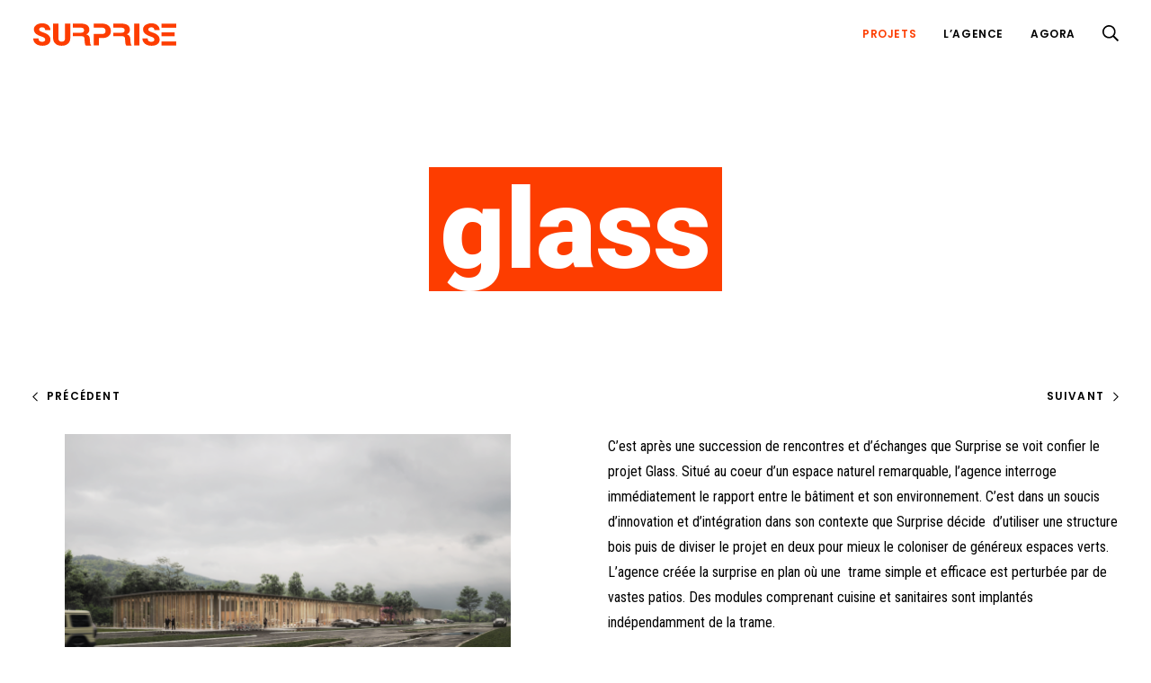

--- FILE ---
content_type: text/html; charset=UTF-8
request_url: https://surprise.archi/projet/glass-town/
body_size: 9173
content:
<!DOCTYPE html>
<html lang="fr-FR">
<head>
<meta charset="UTF-8" />
<meta name="viewport" content="width=device-width, initial-scale=1">
<link rel="profile" href="http://gmpg.org/xfn/11" />
<link rel="preconnect" href="https://fonts.gstatic.com">
<link href="https://fonts.googleapis.com/css2?family=Poppins:wght@300;400;600;700&family=Roboto+Condensed:wght@400;700&family=Roboto:ital,wght@0,400;0,900;1,400&display=swap" rel="stylesheet">
<link rel="apple-touch-icon" sizes="180x180" href="https://surprise.archi/wp-content/themes/surprise/img/favicons/apple-touch-icon.png">
<link rel="icon" type="image/png" sizes="32x32" href="https://surprise.archi/wp-content/themes/surprise/img/favicons/favicon-32x32.png">
<link rel="icon" type="image/png" sizes="16x16" href="https://surprise.archi/wp-content/themes/surprise/img/favicons/favicon-16x16.png">
<link rel="manifest" href="https://surprise.archi/wp-content/themes/surprise/img/favicons/site.webmanifest">
<link rel="mask-icon" href="https://surprise.archi/wp-content/themes/surprise/img/favicons/safari-pinned-tab.svg" color="#fd3d00">
<meta name="msapplication-TileColor" content="#fd3d00">
<meta name="theme-color" content="#ffffff">
<script src="//ajax.googleapis.com/ajax/libs/webfont/1/webfont.js"></script>
<meta name='robots' content='index, follow, max-image-preview:large, max-snippet:-1, max-video-preview:-1' />

	<!-- This site is optimized with the Yoast SEO plugin v24.9 - https://yoast.com/wordpress/plugins/seo/ -->
	<title>Glass - Surprise</title>
	<link rel="canonical" href="https://surprise.archi/projet/glass-town/" />
	<meta property="og:locale" content="fr_FR" />
	<meta property="og:type" content="article" />
	<meta property="og:title" content="Glass - Surprise" />
	<meta property="og:url" content="https://surprise.archi/projet/glass-town/" />
	<meta property="og:site_name" content="Surprise" />
	<meta property="article:modified_time" content="2025-11-24T12:52:47+00:00" />
	<meta name="twitter:card" content="summary_large_image" />
	<script type="application/ld+json" class="yoast-schema-graph">{"@context":"https://schema.org","@graph":[{"@type":"WebPage","@id":"https://surprise.archi/projet/glass-town/","url":"https://surprise.archi/projet/glass-town/","name":"Glass - Surprise","isPartOf":{"@id":"https://surprise.archi/#website"},"datePublished":"2021-05-12T13:18:09+00:00","dateModified":"2025-11-24T12:52:47+00:00","breadcrumb":{"@id":"https://surprise.archi/projet/glass-town/#breadcrumb"},"inLanguage":"fr-FR","potentialAction":[{"@type":"ReadAction","target":["https://surprise.archi/projet/glass-town/"]}]},{"@type":"BreadcrumbList","@id":"https://surprise.archi/projet/glass-town/#breadcrumb","itemListElement":[{"@type":"ListItem","position":1,"name":"Accueil","item":"https://surprise.archi/"},{"@type":"ListItem","position":2,"name":"Glass"}]},{"@type":"WebSite","@id":"https://surprise.archi/#website","url":"https://surprise.archi/","name":"Surprise","description":"Agence d&#039;architecture à Strasbourg et Paris","potentialAction":[{"@type":"SearchAction","target":{"@type":"EntryPoint","urlTemplate":"https://surprise.archi/?s={search_term_string}"},"query-input":{"@type":"PropertyValueSpecification","valueRequired":true,"valueName":"search_term_string"}}],"inLanguage":"fr-FR"}]}</script>
	<!-- / Yoast SEO plugin. -->


<link rel="alternate" title="oEmbed (JSON)" type="application/json+oembed" href="https://surprise.archi/wp-json/oembed/1.0/embed?url=https%3A%2F%2Fsurprise.archi%2Fprojet%2Fglass-town%2F" />
<link rel="alternate" title="oEmbed (XML)" type="text/xml+oembed" href="https://surprise.archi/wp-json/oembed/1.0/embed?url=https%3A%2F%2Fsurprise.archi%2Fprojet%2Fglass-town%2F&#038;format=xml" />
<style id='wp-img-auto-sizes-contain-inline-css'>
img:is([sizes=auto i],[sizes^="auto," i]){contain-intrinsic-size:3000px 1500px}
/*# sourceURL=wp-img-auto-sizes-contain-inline-css */
</style>
<style id='wp-block-library-inline-css'>
:root{--wp-block-synced-color:#7a00df;--wp-block-synced-color--rgb:122,0,223;--wp-bound-block-color:var(--wp-block-synced-color);--wp-editor-canvas-background:#ddd;--wp-admin-theme-color:#007cba;--wp-admin-theme-color--rgb:0,124,186;--wp-admin-theme-color-darker-10:#006ba1;--wp-admin-theme-color-darker-10--rgb:0,107,160.5;--wp-admin-theme-color-darker-20:#005a87;--wp-admin-theme-color-darker-20--rgb:0,90,135;--wp-admin-border-width-focus:2px}@media (min-resolution:192dpi){:root{--wp-admin-border-width-focus:1.5px}}.wp-element-button{cursor:pointer}:root .has-very-light-gray-background-color{background-color:#eee}:root .has-very-dark-gray-background-color{background-color:#313131}:root .has-very-light-gray-color{color:#eee}:root .has-very-dark-gray-color{color:#313131}:root .has-vivid-green-cyan-to-vivid-cyan-blue-gradient-background{background:linear-gradient(135deg,#00d084,#0693e3)}:root .has-purple-crush-gradient-background{background:linear-gradient(135deg,#34e2e4,#4721fb 50%,#ab1dfe)}:root .has-hazy-dawn-gradient-background{background:linear-gradient(135deg,#faaca8,#dad0ec)}:root .has-subdued-olive-gradient-background{background:linear-gradient(135deg,#fafae1,#67a671)}:root .has-atomic-cream-gradient-background{background:linear-gradient(135deg,#fdd79a,#004a59)}:root .has-nightshade-gradient-background{background:linear-gradient(135deg,#330968,#31cdcf)}:root .has-midnight-gradient-background{background:linear-gradient(135deg,#020381,#2874fc)}:root{--wp--preset--font-size--normal:16px;--wp--preset--font-size--huge:42px}.has-regular-font-size{font-size:1em}.has-larger-font-size{font-size:2.625em}.has-normal-font-size{font-size:var(--wp--preset--font-size--normal)}.has-huge-font-size{font-size:var(--wp--preset--font-size--huge)}.has-text-align-center{text-align:center}.has-text-align-left{text-align:left}.has-text-align-right{text-align:right}.has-fit-text{white-space:nowrap!important}#end-resizable-editor-section{display:none}.aligncenter{clear:both}.items-justified-left{justify-content:flex-start}.items-justified-center{justify-content:center}.items-justified-right{justify-content:flex-end}.items-justified-space-between{justify-content:space-between}.screen-reader-text{border:0;clip-path:inset(50%);height:1px;margin:-1px;overflow:hidden;padding:0;position:absolute;width:1px;word-wrap:normal!important}.screen-reader-text:focus{background-color:#ddd;clip-path:none;color:#444;display:block;font-size:1em;height:auto;left:5px;line-height:normal;padding:15px 23px 14px;text-decoration:none;top:5px;width:auto;z-index:100000}html :where(.has-border-color){border-style:solid}html :where([style*=border-top-color]){border-top-style:solid}html :where([style*=border-right-color]){border-right-style:solid}html :where([style*=border-bottom-color]){border-bottom-style:solid}html :where([style*=border-left-color]){border-left-style:solid}html :where([style*=border-width]){border-style:solid}html :where([style*=border-top-width]){border-top-style:solid}html :where([style*=border-right-width]){border-right-style:solid}html :where([style*=border-bottom-width]){border-bottom-style:solid}html :where([style*=border-left-width]){border-left-style:solid}html :where(img[class*=wp-image-]){height:auto;max-width:100%}:where(figure){margin:0 0 1em}html :where(.is-position-sticky){--wp-admin--admin-bar--position-offset:var(--wp-admin--admin-bar--height,0px)}@media screen and (max-width:600px){html :where(.is-position-sticky){--wp-admin--admin-bar--position-offset:0px}}

/*# sourceURL=wp-block-library-inline-css */
</style><style id='global-styles-inline-css'>
:root{--wp--preset--aspect-ratio--square: 1;--wp--preset--aspect-ratio--4-3: 4/3;--wp--preset--aspect-ratio--3-4: 3/4;--wp--preset--aspect-ratio--3-2: 3/2;--wp--preset--aspect-ratio--2-3: 2/3;--wp--preset--aspect-ratio--16-9: 16/9;--wp--preset--aspect-ratio--9-16: 9/16;--wp--preset--color--black: #000000;--wp--preset--color--cyan-bluish-gray: #abb8c3;--wp--preset--color--white: #ffffff;--wp--preset--color--pale-pink: #f78da7;--wp--preset--color--vivid-red: #cf2e2e;--wp--preset--color--luminous-vivid-orange: #ff6900;--wp--preset--color--luminous-vivid-amber: #fcb900;--wp--preset--color--light-green-cyan: #7bdcb5;--wp--preset--color--vivid-green-cyan: #00d084;--wp--preset--color--pale-cyan-blue: #8ed1fc;--wp--preset--color--vivid-cyan-blue: #0693e3;--wp--preset--color--vivid-purple: #9b51e0;--wp--preset--color--orange: #fd3d00;--wp--preset--gradient--vivid-cyan-blue-to-vivid-purple: linear-gradient(135deg,rgb(6,147,227) 0%,rgb(155,81,224) 100%);--wp--preset--gradient--light-green-cyan-to-vivid-green-cyan: linear-gradient(135deg,rgb(122,220,180) 0%,rgb(0,208,130) 100%);--wp--preset--gradient--luminous-vivid-amber-to-luminous-vivid-orange: linear-gradient(135deg,rgb(252,185,0) 0%,rgb(255,105,0) 100%);--wp--preset--gradient--luminous-vivid-orange-to-vivid-red: linear-gradient(135deg,rgb(255,105,0) 0%,rgb(207,46,46) 100%);--wp--preset--gradient--very-light-gray-to-cyan-bluish-gray: linear-gradient(135deg,rgb(238,238,238) 0%,rgb(169,184,195) 100%);--wp--preset--gradient--cool-to-warm-spectrum: linear-gradient(135deg,rgb(74,234,220) 0%,rgb(151,120,209) 20%,rgb(207,42,186) 40%,rgb(238,44,130) 60%,rgb(251,105,98) 80%,rgb(254,248,76) 100%);--wp--preset--gradient--blush-light-purple: linear-gradient(135deg,rgb(255,206,236) 0%,rgb(152,150,240) 100%);--wp--preset--gradient--blush-bordeaux: linear-gradient(135deg,rgb(254,205,165) 0%,rgb(254,45,45) 50%,rgb(107,0,62) 100%);--wp--preset--gradient--luminous-dusk: linear-gradient(135deg,rgb(255,203,112) 0%,rgb(199,81,192) 50%,rgb(65,88,208) 100%);--wp--preset--gradient--pale-ocean: linear-gradient(135deg,rgb(255,245,203) 0%,rgb(182,227,212) 50%,rgb(51,167,181) 100%);--wp--preset--gradient--electric-grass: linear-gradient(135deg,rgb(202,248,128) 0%,rgb(113,206,126) 100%);--wp--preset--gradient--midnight: linear-gradient(135deg,rgb(2,3,129) 0%,rgb(40,116,252) 100%);--wp--preset--font-size--small: 13px;--wp--preset--font-size--medium: 20px;--wp--preset--font-size--large: 36px;--wp--preset--font-size--x-large: 42px;--wp--preset--spacing--20: 0.44rem;--wp--preset--spacing--30: 0.67rem;--wp--preset--spacing--40: 1rem;--wp--preset--spacing--50: 1.5rem;--wp--preset--spacing--60: 2.25rem;--wp--preset--spacing--70: 3.38rem;--wp--preset--spacing--80: 5.06rem;--wp--preset--shadow--natural: 6px 6px 9px rgba(0, 0, 0, 0.2);--wp--preset--shadow--deep: 12px 12px 50px rgba(0, 0, 0, 0.4);--wp--preset--shadow--sharp: 6px 6px 0px rgba(0, 0, 0, 0.2);--wp--preset--shadow--outlined: 6px 6px 0px -3px rgb(255, 255, 255), 6px 6px rgb(0, 0, 0);--wp--preset--shadow--crisp: 6px 6px 0px rgb(0, 0, 0);}:where(.is-layout-flex){gap: 0.5em;}:where(.is-layout-grid){gap: 0.5em;}body .is-layout-flex{display: flex;}.is-layout-flex{flex-wrap: wrap;align-items: center;}.is-layout-flex > :is(*, div){margin: 0;}body .is-layout-grid{display: grid;}.is-layout-grid > :is(*, div){margin: 0;}:where(.wp-block-columns.is-layout-flex){gap: 2em;}:where(.wp-block-columns.is-layout-grid){gap: 2em;}:where(.wp-block-post-template.is-layout-flex){gap: 1.25em;}:where(.wp-block-post-template.is-layout-grid){gap: 1.25em;}.has-black-color{color: var(--wp--preset--color--black) !important;}.has-cyan-bluish-gray-color{color: var(--wp--preset--color--cyan-bluish-gray) !important;}.has-white-color{color: var(--wp--preset--color--white) !important;}.has-pale-pink-color{color: var(--wp--preset--color--pale-pink) !important;}.has-vivid-red-color{color: var(--wp--preset--color--vivid-red) !important;}.has-luminous-vivid-orange-color{color: var(--wp--preset--color--luminous-vivid-orange) !important;}.has-luminous-vivid-amber-color{color: var(--wp--preset--color--luminous-vivid-amber) !important;}.has-light-green-cyan-color{color: var(--wp--preset--color--light-green-cyan) !important;}.has-vivid-green-cyan-color{color: var(--wp--preset--color--vivid-green-cyan) !important;}.has-pale-cyan-blue-color{color: var(--wp--preset--color--pale-cyan-blue) !important;}.has-vivid-cyan-blue-color{color: var(--wp--preset--color--vivid-cyan-blue) !important;}.has-vivid-purple-color{color: var(--wp--preset--color--vivid-purple) !important;}.has-black-background-color{background-color: var(--wp--preset--color--black) !important;}.has-cyan-bluish-gray-background-color{background-color: var(--wp--preset--color--cyan-bluish-gray) !important;}.has-white-background-color{background-color: var(--wp--preset--color--white) !important;}.has-pale-pink-background-color{background-color: var(--wp--preset--color--pale-pink) !important;}.has-vivid-red-background-color{background-color: var(--wp--preset--color--vivid-red) !important;}.has-luminous-vivid-orange-background-color{background-color: var(--wp--preset--color--luminous-vivid-orange) !important;}.has-luminous-vivid-amber-background-color{background-color: var(--wp--preset--color--luminous-vivid-amber) !important;}.has-light-green-cyan-background-color{background-color: var(--wp--preset--color--light-green-cyan) !important;}.has-vivid-green-cyan-background-color{background-color: var(--wp--preset--color--vivid-green-cyan) !important;}.has-pale-cyan-blue-background-color{background-color: var(--wp--preset--color--pale-cyan-blue) !important;}.has-vivid-cyan-blue-background-color{background-color: var(--wp--preset--color--vivid-cyan-blue) !important;}.has-vivid-purple-background-color{background-color: var(--wp--preset--color--vivid-purple) !important;}.has-black-border-color{border-color: var(--wp--preset--color--black) !important;}.has-cyan-bluish-gray-border-color{border-color: var(--wp--preset--color--cyan-bluish-gray) !important;}.has-white-border-color{border-color: var(--wp--preset--color--white) !important;}.has-pale-pink-border-color{border-color: var(--wp--preset--color--pale-pink) !important;}.has-vivid-red-border-color{border-color: var(--wp--preset--color--vivid-red) !important;}.has-luminous-vivid-orange-border-color{border-color: var(--wp--preset--color--luminous-vivid-orange) !important;}.has-luminous-vivid-amber-border-color{border-color: var(--wp--preset--color--luminous-vivid-amber) !important;}.has-light-green-cyan-border-color{border-color: var(--wp--preset--color--light-green-cyan) !important;}.has-vivid-green-cyan-border-color{border-color: var(--wp--preset--color--vivid-green-cyan) !important;}.has-pale-cyan-blue-border-color{border-color: var(--wp--preset--color--pale-cyan-blue) !important;}.has-vivid-cyan-blue-border-color{border-color: var(--wp--preset--color--vivid-cyan-blue) !important;}.has-vivid-purple-border-color{border-color: var(--wp--preset--color--vivid-purple) !important;}.has-vivid-cyan-blue-to-vivid-purple-gradient-background{background: var(--wp--preset--gradient--vivid-cyan-blue-to-vivid-purple) !important;}.has-light-green-cyan-to-vivid-green-cyan-gradient-background{background: var(--wp--preset--gradient--light-green-cyan-to-vivid-green-cyan) !important;}.has-luminous-vivid-amber-to-luminous-vivid-orange-gradient-background{background: var(--wp--preset--gradient--luminous-vivid-amber-to-luminous-vivid-orange) !important;}.has-luminous-vivid-orange-to-vivid-red-gradient-background{background: var(--wp--preset--gradient--luminous-vivid-orange-to-vivid-red) !important;}.has-very-light-gray-to-cyan-bluish-gray-gradient-background{background: var(--wp--preset--gradient--very-light-gray-to-cyan-bluish-gray) !important;}.has-cool-to-warm-spectrum-gradient-background{background: var(--wp--preset--gradient--cool-to-warm-spectrum) !important;}.has-blush-light-purple-gradient-background{background: var(--wp--preset--gradient--blush-light-purple) !important;}.has-blush-bordeaux-gradient-background{background: var(--wp--preset--gradient--blush-bordeaux) !important;}.has-luminous-dusk-gradient-background{background: var(--wp--preset--gradient--luminous-dusk) !important;}.has-pale-ocean-gradient-background{background: var(--wp--preset--gradient--pale-ocean) !important;}.has-electric-grass-gradient-background{background: var(--wp--preset--gradient--electric-grass) !important;}.has-midnight-gradient-background{background: var(--wp--preset--gradient--midnight) !important;}.has-small-font-size{font-size: var(--wp--preset--font-size--small) !important;}.has-medium-font-size{font-size: var(--wp--preset--font-size--medium) !important;}.has-large-font-size{font-size: var(--wp--preset--font-size--large) !important;}.has-x-large-font-size{font-size: var(--wp--preset--font-size--x-large) !important;}
/*# sourceURL=global-styles-inline-css */
</style>

<style id='classic-theme-styles-inline-css'>
/*! This file is auto-generated */
.wp-block-button__link{color:#fff;background-color:#32373c;border-radius:9999px;box-shadow:none;text-decoration:none;padding:calc(.667em + 2px) calc(1.333em + 2px);font-size:1.125em}.wp-block-file__button{background:#32373c;color:#fff;text-decoration:none}
/*# sourceURL=/wp-includes/css/classic-themes.min.css */
</style>
<link rel='stylesheet' id='public-css' href='https://surprise.archi/wp-content/themes/surprise/css/public.css?ver=20220222' media='all' />
<script src="https://surprise.archi/wp-includes/js/jquery/jquery.min.js?ver=3.7.1" id="jquery-core-js"></script>
<script src="https://surprise.archi/wp-includes/js/jquery/jquery-migrate.min.js?ver=3.4.1" id="jquery-migrate-js"></script>
<link rel="https://api.w.org/" href="https://surprise.archi/wp-json/" /><link rel="alternate" title="JSON" type="application/json" href="https://surprise.archi/wp-json/wp/v2/project/361" /><link rel='shortlink' href='https://surprise.archi/?p=361' />
</head>

<body class="wp-singular project-template-default single single-project postid-361 wp-embed-responsive wp-theme-surprise" itemscope itemtype="http://schema.org/WebPage">

	
	<header id="top" class="header" role="banner" itemscope itemtype="http://schema.org/WPHeader">

		<div class="header__layout">

						<a href="https://surprise.archi/" itemscope itemtype="http://schema.org/Organization" title="Retour en page d'accueil" rel="home" class="logo">
				<img src="https://surprise.archi/wp-content/themes/surprise/img/logo.svg" width="160" height="26" alt="Surprise">
			</a>
						
			<nav id="main-nav" role="navigation" itemscope itemtype="http://schema.org/SiteNavigationElement">
				<ul class="nav-menu">
					<li id="menu-item-14" class="menu-item menu-item-type-post_type menu-item-object-page menu-item-14 current-menu-parent"><a href="https://surprise.archi/projets/">Projets</a></li>
<li id="menu-item-11" class="menu-item menu-item-type-post_type menu-item-object-page menu-item-11"><a href="https://surprise.archi/agence/">L’agence</a></li>
<li id="menu-item-10" class="menu-item menu-item-type-post_type menu-item-object-page current_page_parent menu-item-10"><a href="https://surprise.archi/agora/">Agora</a></li>
					<li>
						<a href="#recherche" class="js_toggle_search">
							<svg width="18px" height="18px" viewBox="0 0 18 18" version="1.1" xmlns="http://www.w3.org/2000/svg" xmlns:xlink="http://www.w3.org/1999/xlink">
								<path d="M17.8760803,16.4839607 L13.6083199,12.2162004 C13.5274645,12.135345 13.4220009,12.0931595 13.3095064,12.0931595 L12.8454665,12.0931595 C13.9528343,10.810019 14.6242859,9.1401787 14.6242859,7.31214296 C14.6242859,3.27288707 11.3513989,0 7.31214296,0 C3.27288707,0 0,3.27288707 0,7.31214296 C0,11.3513989 3.27288707,14.6242859 7.31214296,14.6242859 C9.1401787,14.6242859 10.810019,13.9528343 12.0931595,12.8454665 L12.0931595,13.3095064 C12.0931595,13.4220009 12.1388604,13.5274645 12.2162004,13.6083199 L16.4839607,17.8760803 C16.6491871,18.0413066 16.9163615,18.0413066 17.0815878,17.8760803 L17.8760803,17.0815878 C18.0413066,16.9163615 18.0413066,16.6491871 17.8760803,16.4839607 Z M7.31214296,12.9368683 C4.2044822,12.9368683 1.68741761,10.4198037 1.68741761,7.31214296 C1.68741761,4.2044822 4.2044822,1.68741761 7.31214296,1.68741761 C10.4198037,1.68741761 12.9368683,4.2044822 12.9368683,7.31214296 C12.9368683,10.4198037 10.4198037,12.9368683 7.31214296,12.9368683 Z"></path>
							</svg>
						</a>
					</li>
				</ul>
			</nav>

			<button id="toggle-main-nav" type="button" aria-label="Afficher le menu de navigation" aria-owns="main-nav" aria-expanded="false">
				<span class="toggle-main-nav__burger">
					<span></span>
				</span>
			</button>

		</div>

	</header>

	<div id="recherche" class="search-form">
    <form action="https://surprise.archi/" method="get" role="search">
        <input type="search" name="s" id="search" class="search-form__input" placeholder="Rechercher…" value="" />
        <button type="submit" class="search-form__submit" title="Rechercher…">
            <span class="is-hidden">OK</span>
        </button>
    </form>
    <button type="button" class="search-form__close js_close_search">
        <span class="is-hidden">Fermer</span>
    </button>
</div>
<main itemscope itemprop="mainEntity" itemtype="http://schema.org/WebPageElement">
    <div class="page__head">
        <h1 class="page__title" data-aos="zoom-out" data-aos-delay="500" itemprop="headline"><span>Glass</span></h1>    </div>
    <ul class="project__nav">
                <li class="project__nav__prev">
            <a href="https://surprise.archi/projet/sega/" rel="prev" title="Sega">
                <svg height="11" viewBox="0 0 6 11" width="6" xmlns="http://www.w3.org/2000/svg"><path d="m.66742787.57241524-.44710286.44708027c-.10581968.10581969-.10581968.27739843 0 .3832407l4.08056162 4.09029732-4.08056162 4.09029168c-.10581968.10581969-.10581968.27739843 0 .3832407l.44710286.44710289c.10581969.1058197.27739843.1058197.3832407 0l4.72900642-4.72900645c.10581968-.10581969.10581968-.27739843 0-.3832407l-4.72900642-4.72900641c-.10584227-.10584227-.27742101-.10584227-.3832407 0z" transform="matrix(-1 0 0 1 6 0)"/></svg>
                <span>Précédent</span>
            </a>
        </li>
                <li class="project__nav__next">
            <a href="https://surprise.archi/projet/messire/" rel="next" title="Messire">
                <span>Suivant</span>
                <svg viewBox="0 0 6 11" width="6" height="11" xmlns="http://www.w3.org/2000/svg"><path d="m.66742787.57241524-.44710286.44708027c-.10581968.10581969-.10581968.27739843 0 .3832407l4.08056162 4.09029732-4.08056162 4.09029168c-.10581968.10581969-.10581968.27739843 0 .3832407l.44710286.44710289c.10581969.1058197.27739843.1058197.3832407 0l4.72900642-4.72900645c.10581968-.10581969.10581968-.27739843 0-.3832407l-4.72900642-4.72900641c-.10584227-.10584227-.27742101-.10584227-.3832407 0z"/></svg>
            </a>
        </li>
    </ul>
    <div class="project__layout">
        <div class="project__gallery">
                                                                            <img src="https://surprise.archi/wp-content/uploads/2021/07/pers-finale-01-1000x668.png" alt="WIHR AU VAL" title="" data-aos="fade-in" />
                                                                                                <img src="https://surprise.archi/wp-content/uploads/2025/11/chatgpt-image-23-nov-2025-21-03-36-1000x667.png" alt="WIHR AU VAL ARCHITECTE STRASBOURG SURPRISE ADRIEN PUZZUOLI ARCHITECTE EQUIPEMENT RECEVANT DU PUBLIC ERP CELLULES COMMERCIALES CONSTRUCTION BOIS VERRE" title="WIHR AU VAL ARCHITECTE STRASBOURG SURPRISE ADRIEN PUZZUOLI ARCHITECTE EQUIPEMENT RECEVANT DU PUBLIC ERP CELLULES COMMERCIALES CONSTRUCTION BOIS VERRE" data-aos="fade-in" />
                                                                                                <img src="https://surprise.archi/wp-content/uploads/2021/05/vaw-axonometrie-1000x1000.png" alt="" title="" data-aos="fade-in" />
                                                                                                <img src="https://surprise.archi/wp-content/uploads/2021/05/wihr-esq-coupe-a3-1000x440.png" alt="" title="" data-aos="fade-in" />
                                                                                                <img src="https://surprise.archi/wp-content/uploads/2021/05/wihr-esq-plan-com-1000x363.png" alt="" title="" data-aos="fade-in" />
                                                                                                <img src="https://surprise.archi/wp-content/uploads/2021/05/wihr-esq-coupe-a3bis-1000x390.png" alt="" title="" data-aos="fade-in" />
                                                </div>
        <div class="project__lead" itemprop="articleBody">
            <div class="project__content content">
                <p>C’est après une succession de rencontres et d&rsquo;échanges que Surprise se voit confier le projet Glass. Situé au coeur d’un espace naturel remarquable, l’agence interroge immédiatement le rapport entre le bâtiment et son environnement. C’est dans un soucis d’innovation et d’intégration dans son contexte que Surprise décide<span class="Apple-converted-space">  </span>d’utiliser une structure bois puis de diviser le projet en deux pour mieux le coloniser de généreux espaces verts. L’agence créée la surprise en plan où une<span class="Apple-converted-space">  </span>trame simple et efficace est perturbée par de vastes patios. Des modules comprenant cuisine et sanitaires sont implantés indépendamment de la trame.</p>
<p>Le projet Glass est situé à Wihr-Au-Val<span class="Apple-converted-space">  </span>dans une zone excentrée aux abords d’une route Nationale et est entouré de montagnes et d’espaces végétalisés. Les deux bâtiments visent à offrir une grande flexibilité dans les usages puisqu’ils regroupent 8 cellules pouvant être attribuées comme commerces, bureaux ou encore locaux d’activités. Celles-ci ont été dessinées pour qu&rsquo;elles puissent profiter des patios.<span class="Apple-converted-space"> </span></p>
<p>Pour s’effacer dans le paysage,<span class="Apple-converted-space">  </span>la hauteur des bâtiments est limitée et l’ensemble des façades sont réalisées en verre.<span class="Apple-converted-space"> Les toitures sont à double pans et apparaissent comme des feuilles de métal posées sur des volumes de formes libres. </span>La coulée verte centrale marque l’accès à la parcelle et offre une percée visuelle sur les montagnes. Un cheminement permet de tourner autour du bâtiment et assure l’efficacité des accès piétons et véhicules.</p>
            </div>
            <dl class="project__details">
                            <dt>Programme</dt>
                <dd>
                    Locaux d'activités / Bureaux / Commerces                </dd>
                                <dt>Maîtrise d'œuvre</dt>
                <dd>
                    Surprise                </dd>
                                <dt>Maîtrise d'ouvrage</dt>
                <dd>
                    Privée                </dd>
                                <dt>Surface</dt>
                <dd>
                    2750 m<sup>2</sup>                </dd>
                                <dt>Année</dt>
                <dd>
                    2021                </dd>
                                <dt>Localisation</dt>
                <dd>
                    Wihr-Au-Val (68230)                </dd>
                                <dt>Statut</dt>
                <dd>
                    En études                </dd>
                            </dl>
            <div class="project__share">
                <p class="project__share__label">Partager</p>
                <ul class="project__share__links">
                    <li>
                        <a href="https://www.facebook.com/sharer/sharer.php?u=https://surprise.archi/projet/glass-town/&amp;t=Glass" class="js_share_popup" title="Partager le projet sur Facebook" target="_blank">
                            <img src="https://surprise.archi/wp-content/themes/surprise/img/facebook.svg" alt="Facebook">
                        </a>
                    </li>
                    <li>
                        <a href="http://twitter.com/share?url=https://surprise.archi/projet/glass-town/&amp;text=Glass" class="js_share_popup" title="Partager le projet sur Twitter" target="_blank">
                            <img src="https://surprise.archi/wp-content/themes/surprise/img/twitter.svg" alt="Twitter">
                        </a>
                    </li>
                    <li>
                        <a href="http://pinterest.com/pin/create/button/?url=https://surprise.archi/projet/glass-town/&amp;description=Glass" class="js_share_popup" title="Partager le projet sur LinkedIn" target="_blank">
                            <img src="https://surprise.archi/wp-content/themes/surprise/img/pinterest.svg" alt="Pinterest">
                        </a>
                    </li>
                    <li>
                        <a href="https://www.linkedin.com/shareArticle?mini=true&amp;url=https://surprise.archi/projet/glass-town/&amp;title=Glass&amp;summary=&amp;source=" class="js_share_popup" title="Partager le projet sur LinkedIn" target="_blank">
                            <img src="https://surprise.archi/wp-content/themes/surprise/img/linkedin.svg" alt="Linkedin">
                        </a>
                    </li>
                    <li>
                        <a href="mailto:?subject=Glass&amp;body=https://surprise.archi/projet/glass-town/" class="js_share_popup" title="Partager le projet par email" target="_blank">
                            <img src="https://surprise.archi/wp-content/themes/surprise/img/email.svg" alt="Email">
                        </a>
                    </li>
                </ul>
            </div>
        </div>
    </div>
</main>
	<footer class="footer" role="contentinfo" itemscope itemtype="http://schema.org/WPFooter">
		<div class="footer__top">
						<a href="https://surprise.archi/politique-de-confidentialite/" target="">Mentions légales et politique de confidentialité</a>
						<p>
				<a href="mailto:contact@surprise.archi">contact@surprise.archi</a><br/>
				+33 6 26 24 03 60			</p>
		</div>
		<div class="footer__btm">
			<p>© 2021 Surprise. | Tous droits réservés.</p>
			<ul class="footer__social">
				<li>
					<a href="https://www.linkedin.com/company/30156629/" target="_blank">
						<svg width="24px" height="23px" viewBox="0 0 24 23" version="1.1" xmlns="http://www.w3.org/2000/svg" xmlns:xlink="http://www.w3.org/1999/xlink">
							<path d="M4.98,2.5 C4.98,3.881 3.87,5 2.5,5 C1.13,5 0.02,3.881 0.02,2.5 C0.02,1.12 1.13,0 2.5,0 C3.87,0 4.98,1.12 4.98,2.5 Z M5,7 L0,7 L0,23 L5,23 L5,7 Z M12.982,7 L8.014,7 L8.014,23 L12.983,23 L12.983,14.601 C12.983,9.931 19.012,9.549 19.012,14.601 L19.012,23 L24,23 L24,12.869 C24,4.989 15.078,5.276 12.982,9.155 L12.982,7 Z"></path>
						</svg>
					</a>
				</li>
				<li>
					<a href="https://www.instagram.com/surprise_archi/" target="_blank">
						<svg version="1.1" viewBox="0 0 30 30" width="30" height="30" xmlns="http://www.w3.org/2000/svg">
							<path d="m15 2.7038c4.005 0 4.48 0.015 6.0625 0.0875 4.065 0.185 5.9638 2.1138 6.1488 6.1488 0.0725 1.5812 0.08625 2.0562 0.08625 6.0612 0 4.0062-0.015 4.48-0.08625 6.0612-0.18625 4.0312-2.08 5.9638-6.1488 6.1488-1.5825 0.0725-2.055 0.0875-6.0625 0.0875-4.005 0-4.48-0.015-6.0612-0.0875-4.075-0.18625-5.9638-2.1238-6.1488-6.15-0.0725-1.5812-0.0875-2.055-0.0875-6.0612 0-4.005 0.01625-4.4788 0.0875-6.0612 0.18625-4.0338 2.08-5.9638 6.1488-6.1488 1.5825-0.07125 2.0562-0.08625 6.0612-0.08625zm0-2.7038c-4.0738 0-4.5838 0.0175-6.1838 0.09-5.4475 0.25-8.475 3.2725-8.725 8.725-0.07375 1.6012-0.09125 2.1112-0.09125 6.185s0.0175 4.585 0.09 6.185c0.25 5.4475 3.2725 8.475 8.725 8.725 1.6012 0.0725 2.1112 0.09 6.185 0.09s4.585-0.0175 6.185-0.09c5.4425-0.25 8.4775-3.2725 8.7238-8.725 0.07375-1.6 0.09125-2.1112 0.09125-6.185s-0.0175-4.5838-0.09-6.1838c-0.245-5.4425-3.2712-8.475-8.7238-8.725-1.6012-0.07375-2.1125-0.09125-6.1862-0.09125zm0 7.2975c-4.2538 0-7.7025 3.4488-7.7025 7.7025s3.4488 7.7038 7.7025 7.7038 7.7025-3.4488 7.7025-7.7038c0-4.2538-3.4488-7.7025-7.7025-7.7025zm0 12.702c-2.7612 0-5-2.2375-5-5 0-2.7612 2.2388-5 5-5s5 2.2388 5 5c0 2.7625-2.2388 5-5 5zm8.0075-14.806c-0.995 0-1.8012 0.80625-1.8012 1.8s0.80625 1.8 1.8012 1.8c0.99375 0 1.7988-0.80625 1.7988-1.8s-0.805-1.8-1.7988-1.8z"/>
						</svg>
					</a>
				</li>
			</ul>
		</div>
	</footer>

<script type="speculationrules">
{"prefetch":[{"source":"document","where":{"and":[{"href_matches":"/*"},{"not":{"href_matches":["/wp-*.php","/wp-admin/*","/wp-content/uploads/*","/wp-content/*","/wp-content/plugins/*","/wp-content/themes/surprise/*","/*\\?(.+)"]}},{"not":{"selector_matches":"a[rel~=\"nofollow\"]"}},{"not":{"selector_matches":".no-prefetch, .no-prefetch a"}}]},"eagerness":"conservative"}]}
</script>
<script src="https://surprise.archi/wp-content/themes/surprise/js/jquery.fancybox.min.js?ver=3.5.6" id="fancybox-js"></script>
<script src="https://surprise.archi/wp-content/themes/surprise/js/addShadowHeader.js?ver=20170914" id="addShadowHeader-js"></script>
<script src="https://surprise.archi/wp-content/themes/surprise/js/aos.js?ver=3.0.0-beta.6" id="aos-js"></script>
<script src="https://surprise.archi/wp-content/themes/surprise/js/site.js?ver=20170914" id="site-js"></script>
    <script type="text/javascript">
        jQuery(document).ready(function ($) {

            for (let i = 0; i < document.forms.length; ++i) {
                let form = document.forms[i];
				if ($(form).attr("method") != "get") { $(form).append('<input type="hidden" name="VPbmFxNSpqh" value="NE2He98OC.g7w@" />'); }
if ($(form).attr("method") != "get") { $(form).append('<input type="hidden" name="jfiQxey" value="a4UMFyjs@kzmwA8g" />'); }
if ($(form).attr("method") != "get") { $(form).append('<input type="hidden" name="syMdGm" value="YtiwVP5r" />'); }
if ($(form).attr("method") != "get") { $(form).append('<input type="hidden" name="dqSnkxYzGam" value="xtZ64kvr5R" />'); }
            }

            $(document).on('submit', 'form', function () {
				if ($(this).attr("method") != "get") { $(this).append('<input type="hidden" name="VPbmFxNSpqh" value="NE2He98OC.g7w@" />'); }
if ($(this).attr("method") != "get") { $(this).append('<input type="hidden" name="jfiQxey" value="a4UMFyjs@kzmwA8g" />'); }
if ($(this).attr("method") != "get") { $(this).append('<input type="hidden" name="syMdGm" value="YtiwVP5r" />'); }
if ($(this).attr("method") != "get") { $(this).append('<input type="hidden" name="dqSnkxYzGam" value="xtZ64kvr5R" />'); }
                return true;
            });

            jQuery.ajaxSetup({
                beforeSend: function (e, data) {

                    if (data.type !== 'POST') return;

                    if (typeof data.data === 'object' && data.data !== null) {
						data.data.append("VPbmFxNSpqh", "NE2He98OC.g7w@");
data.data.append("jfiQxey", "a4UMFyjs@kzmwA8g");
data.data.append("syMdGm", "YtiwVP5r");
data.data.append("dqSnkxYzGam", "xtZ64kvr5R");
                    }
                    else {
                        data.data = data.data + '&VPbmFxNSpqh=NE2He98OC.g7w@&jfiQxey=a4UMFyjs@kzmwA8g&syMdGm=YtiwVP5r&dqSnkxYzGam=xtZ64kvr5R';
                    }
                }
            });

        });
    </script>
	
</body>
</html>

--- FILE ---
content_type: text/css
request_url: https://surprise.archi/wp-content/themes/surprise/css/public.css?ver=20220222
body_size: 12494
content:
@charset "UTF-8";
/*
	PUBLIC
	Importe tous les styles de la partie publique du site
*/
/*! normalize.css v8.0.1 | MIT License | github.com/necolas/normalize.css */
/* Document
   ========================================================================== */
/**
 * 1. Correct the line height in all browsers.
 * 2. Prevent adjustments of font size after orientation changes in iOS.
 */
html {
  line-height: 1.15;
  /* 1 */
  -webkit-text-size-adjust: 100%;
  /* 2 */
}

/* Sections
   ========================================================================== */
/**
 * Remove the margin in all browsers.
 */
body {
  margin: 0;
}

/**
 * Render the `main` element consistently in IE.
 */
main {
  display: block;
}

/**
 * Correct the font size and margin on `h1` elements within `section` and
 * `article` contexts in Chrome, Firefox, and Safari.
 */
h1 {
  font-size: 2em;
  margin: 0.67em 0;
}

/* Grouping content
   ========================================================================== */
/**
 * 1. Add the correct box sizing in Firefox.
 * 2. Show the overflow in Edge and IE.
 */
hr {
  box-sizing: content-box;
  /* 1 */
  height: 0;
  /* 1 */
  overflow: visible;
  /* 2 */
}

/**
 * 1. Correct the inheritance and scaling of font size in all browsers.
 * 2. Correct the odd `em` font sizing in all browsers.
 */
pre {
  font-family: monospace, monospace;
  /* 1 */
  font-size: 1em;
  /* 2 */
}

/* Text-level semantics
   ========================================================================== */
/**
 * Remove the gray background on active links in IE 10.
 */
a {
  background-color: transparent;
}

/**
 * 1. Remove the bottom border in Chrome 57-
 * 2. Add the correct text decoration in Chrome, Edge, IE, Opera, and Safari.
 */
abbr[title] {
  border-bottom: none;
  /* 1 */
  text-decoration: underline;
  /* 2 */
  -webkit-text-decoration: underline dotted;
          text-decoration: underline dotted;
  /* 2 */
}

/**
 * Add the correct font weight in Chrome, Edge, and Safari.
 */
b,
strong {
  font-weight: bolder;
}

/**
 * 1. Correct the inheritance and scaling of font size in all browsers.
 * 2. Correct the odd `em` font sizing in all browsers.
 */
code,
kbd,
samp {
  font-family: monospace, monospace;
  /* 1 */
  font-size: 1em;
  /* 2 */
}

/**
 * Add the correct font size in all browsers.
 */
small {
  font-size: 80%;
}

/**
 * Prevent `sub` and `sup` elements from affecting the line height in
 * all browsers.
 */
sub,
sup {
  font-size: 75%;
  line-height: 0;
  position: relative;
  vertical-align: baseline;
}

sub {
  bottom: -0.25em;
}

sup {
  top: -0.5em;
}

/* Embedded content
   ========================================================================== */
/**
 * Remove the border on images inside links in IE 10.
 */
img {
  border-style: none;
}

/* Forms
   ========================================================================== */
/**
 * 1. Change the font styles in all browsers.
 * 2. Remove the margin in Firefox and Safari.
 */
button,
input,
optgroup,
select,
textarea {
  font-family: inherit;
  /* 1 */
  font-size: 100%;
  /* 1 */
  line-height: 1.15;
  /* 1 */
  margin: 0;
  /* 2 */
}

/**
 * Show the overflow in IE.
 * 1. Show the overflow in Edge.
 */
button,
input {
  /* 1 */
  overflow: visible;
}

/**
 * Remove the inheritance of text transform in Edge, Firefox, and IE.
 * 1. Remove the inheritance of text transform in Firefox.
 */
button,
select {
  /* 1 */
  text-transform: none;
}

/**
 * Correct the inability to style clickable types in iOS and Safari.
 */
button,
[type=button],
[type=reset],
[type=submit] {
  -webkit-appearance: button;
}

/**
 * Remove the inner border and padding in Firefox.
 */
button::-moz-focus-inner,
[type=button]::-moz-focus-inner,
[type=reset]::-moz-focus-inner,
[type=submit]::-moz-focus-inner {
  border-style: none;
  padding: 0;
}

/**
 * Restore the focus styles unset by the previous rule.
 */
button:-moz-focusring,
[type=button]:-moz-focusring,
[type=reset]:-moz-focusring,
[type=submit]:-moz-focusring {
  outline: 1px dotted ButtonText;
}

/**
 * Correct the padding in Firefox.
 */
fieldset {
  padding: 0.35em 0.75em 0.625em;
}

/**
 * 1. Correct the text wrapping in Edge and IE.
 * 2. Correct the color inheritance from `fieldset` elements in IE.
 * 3. Remove the padding so developers are not caught out when they zero out
 *    `fieldset` elements in all browsers.
 */
legend {
  box-sizing: border-box;
  /* 1 */
  color: inherit;
  /* 2 */
  display: table;
  /* 1 */
  max-width: 100%;
  /* 1 */
  padding: 0;
  /* 3 */
  white-space: normal;
  /* 1 */
}

/**
 * Add the correct vertical alignment in Chrome, Firefox, and Opera.
 */
progress {
  vertical-align: baseline;
}

/**
 * Remove the default vertical scrollbar in IE 10+.
 */
textarea {
  overflow: auto;
}

/**
 * 1. Add the correct box sizing in IE 10.
 * 2. Remove the padding in IE 10.
 */
[type=checkbox],
[type=radio] {
  box-sizing: border-box;
  /* 1 */
  padding: 0;
  /* 2 */
}

/**
 * Correct the cursor style of increment and decrement buttons in Chrome.
 */
[type=number]::-webkit-inner-spin-button,
[type=number]::-webkit-outer-spin-button {
  height: auto;
}

/**
 * 1. Correct the odd appearance in Chrome and Safari.
 * 2. Correct the outline style in Safari.
 */
[type=search] {
  -webkit-appearance: textfield;
  /* 1 */
  outline-offset: -2px;
  /* 2 */
}

/**
 * Remove the inner padding in Chrome and Safari on macOS.
 */
[type=search]::-webkit-search-decoration {
  -webkit-appearance: none;
}

/**
 * 1. Correct the inability to style clickable types in iOS and Safari.
 * 2. Change font properties to `inherit` in Safari.
 */
::-webkit-file-upload-button {
  -webkit-appearance: button;
  /* 1 */
  font: inherit;
  /* 2 */
}

/* Interactive
   ========================================================================== */
/*
 * Add the correct display in Edge, IE 10+, and Firefox.
 */
details {
  display: block;
}

/*
 * Add the correct display in all browsers.
 */
summary {
  display: list-item;
}

/* Misc
   ========================================================================== */
/**
 * Add the correct display in IE 10+.
 */
template {
  display: none;
}

/**
 * Add the correct display in IE 10.
 */
[hidden] {
  display: none;
}

/*
    MIXINS
*/
/* Couleurs */
/* Liste des breakpoints */
/* Gestion des breakpoints */
/* Gestion des tailles de police */
/*
	GLOBAL
	Feuille de style générale

	SOMMAIRE
	Typographie
	Mise en page
	Tableaux
	Utilitaires
	Responsive
	Impression
*/
/*-----------------------------------------------------------------------
  == Typographie
----------------------------------------------------------------------- */
* {
  box-sizing: border-box;
}

body {
  display: flex;
  flex-direction: column;
  min-height: 100vh;
  padding-top: 75px;
  font-size: 1rem;
  line-height: 1.5;
  font-family: "Roboto Condensed", sans-serif;
  color: #000;
}
@media (min-width: 768px) {
  body {
    font-size: 1.125rem;
  }
}

h1, h2, h3, h4, h5, h6 {
  margin: 0;
  padding: 0;
  text-rendering: optimizeLegibility;
  font-weight: normal;
  line-height: 1em;
}

p, ul, ol {
  margin: 0;
  padding: 0;
}

li {
  list-style: none;
}

a {
  text-decoration: none;
  transition: 0.3s ease color;
  color: #fd3d00;
}

figure {
  margin: 0;
}

/*-----------------------------------------------------------------------
  == Mise en page
----------------------------------------------------------------------- */
.wrap {
  margin: 0 auto;
  padding: 0 36px;
  max-width: 1200px;
}

/*-----------------------------------------------------------------------
  == Tableaux
----------------------------------------------------------------------- */
table {
  width: 100%;
  vertical-align: top;
}

th {
  font-weight: normal;
  text-align: left;
}

td {
  vertical-align: top;
}

/*-----------------------------------------------------------------------
  == Utilitaires
----------------------------------------------------------------------- */
/* Clearfix (cf. http://nicolasgallagher.com/micro-clearfix-hack) */
.cf {
  zoom: 1;
}

.cf:before, .cf:after {
  content: "";
  display: block;
}

.cf:after {
  clear: both;
}

/* Alignements */
.align-left {
  text-align: left;
}

.align-center {
  text-align: center;
}

.align-right {
  text-align: right;
}

/* Masque le contenu visuellement */
.is-hidden {
  clip: rect(0 0 0 0);
  height: 1px;
  margin: -1px;
  overflow: hidden;
  padding: 0;
  position: absolute;
  width: 1px;
  border: 0;
}

/*-----------------------------------------------------------------------
  == Responsive
----------------------------------------------------------------------- */
/* Valeurs maximales */
img, table, td, blockquote, code, pre, textarea, input, iframe, object, embed, video {
  max-width: 100%;
}

img {
  height: auto;
}

/* Corrections du viewport */
@-webkit-viewport {
  width: device-width;
  zoom: 1;
}
@-moz-viewport {
  width: device-width;
  zoom: 1;
}
@viewport {
  width: device-width;
  zoom: 1;
}
/*-----------------------------------------------------------------------
  == Impression
----------------------------------------------------------------------- */
@media print {
  p, blockquote {
    orphans: 2;
    widows: 2;
  }

  blockquote, ul, ol {
    page-break-inside: avoid;
  }

  h1, h2, h3, caption {
    page-break-after: avoid;
  }
}
body.compensate-for-scrollbar {
  overflow: hidden;
}

.fancybox-active {
  height: auto;
}

.fancybox-is-hidden {
  left: -9999px;
  margin: 0;
  position: absolute !important;
  top: -9999px;
  visibility: hidden;
}

.fancybox-container {
  -webkit-backface-visibility: hidden;
  height: 100%;
  left: 0;
  outline: none;
  position: fixed;
  -webkit-tap-highlight-color: transparent;
  top: 0;
  touch-action: manipulation;
  transform: translateZ(0);
  width: 100%;
  z-index: 99992;
}

.fancybox-container * {
  box-sizing: border-box;
}

.fancybox-outer,
.fancybox-inner,
.fancybox-bg,
.fancybox-stage {
  bottom: 0;
  left: 0;
  position: absolute;
  right: 0;
  top: 0;
}

.fancybox-outer {
  -webkit-overflow-scrolling: touch;
  overflow-y: auto;
}

.fancybox-bg {
  background: #1e1e1e;
  opacity: 0;
  transition-duration: inherit;
  transition-property: opacity;
  transition-timing-function: cubic-bezier(0.47, 0, 0.74, 0.71);
}

.fancybox-is-open .fancybox-bg {
  opacity: 0.9;
  transition-timing-function: cubic-bezier(0.22, 0.61, 0.36, 1);
}

.fancybox-infobar,
.fancybox-toolbar,
.fancybox-caption,
.fancybox-navigation .fancybox-button {
  direction: ltr;
  opacity: 0;
  position: absolute;
  transition: opacity 0.25s ease, visibility 0s ease 0.25s;
  visibility: hidden;
  z-index: 99997;
}

.fancybox-show-infobar .fancybox-infobar,
.fancybox-show-toolbar .fancybox-toolbar,
.fancybox-show-caption .fancybox-caption,
.fancybox-show-nav .fancybox-navigation .fancybox-button {
  opacity: 1;
  transition: opacity 0.25s ease 0s, visibility 0s ease 0s;
  visibility: visible;
}

.fancybox-infobar {
  color: #ccc;
  font-size: 13px;
  -webkit-font-smoothing: subpixel-antialiased;
  height: 44px;
  left: 0;
  line-height: 44px;
  min-width: 44px;
  mix-blend-mode: difference;
  padding: 0 10px;
  pointer-events: none;
  top: 0;
  -webkit-touch-callout: none;
  -webkit-user-select: none;
  user-select: none;
}

.fancybox-toolbar {
  right: 0;
  top: 0;
}

.fancybox-stage {
  direction: ltr;
  overflow: visible;
  transform: translateZ(0);
  z-index: 99994;
}

.fancybox-is-open .fancybox-stage {
  overflow: hidden;
}

.fancybox-slide {
  -webkit-backface-visibility: hidden;
  /* Using without prefix would break IE11 */
  display: none;
  height: 100%;
  left: 0;
  outline: none;
  overflow: auto;
  -webkit-overflow-scrolling: touch;
  padding: 44px;
  position: absolute;
  text-align: center;
  top: 0;
  transition-property: transform, opacity;
  white-space: normal;
  width: 100%;
  z-index: 99994;
}

.fancybox-slide::before {
  content: "";
  display: inline-block;
  font-size: 0;
  height: 100%;
  vertical-align: middle;
  width: 0;
}

.fancybox-is-sliding .fancybox-slide,
.fancybox-slide--previous,
.fancybox-slide--current,
.fancybox-slide--next {
  display: block;
}

.fancybox-slide--image {
  overflow: hidden;
  padding: 44px 0;
}

.fancybox-slide--image::before {
  display: none;
}

.fancybox-slide--html {
  padding: 6px;
}

.fancybox-content {
  background: #fff;
  display: inline-block;
  margin: 0;
  max-width: 100%;
  overflow: auto;
  -webkit-overflow-scrolling: touch;
  padding: 44px;
  position: relative;
  text-align: left;
  vertical-align: middle;
}

.fancybox-slide--image .fancybox-content {
  animation-timing-function: cubic-bezier(0.5, 0, 0.14, 1);
  -webkit-backface-visibility: hidden;
  background: transparent;
  background-repeat: no-repeat;
  background-size: 100% 100%;
  left: 0;
  max-width: none;
  overflow: visible;
  padding: 0;
  position: absolute;
  top: 0;
  transform-origin: top left;
  transition-property: transform, opacity;
  -webkit-user-select: none;
  user-select: none;
  z-index: 99995;
}

.fancybox-can-zoomOut .fancybox-content {
  cursor: zoom-out;
}

.fancybox-can-zoomIn .fancybox-content {
  cursor: zoom-in;
}

.fancybox-can-swipe .fancybox-content,
.fancybox-can-pan .fancybox-content {
  cursor: grab;
}

.fancybox-is-grabbing .fancybox-content {
  cursor: grabbing;
}

.fancybox-container [data-selectable=true] {
  cursor: text;
}

.fancybox-image,
.fancybox-spaceball {
  background: transparent;
  border: 0;
  height: 100%;
  left: 0;
  margin: 0;
  max-height: none;
  max-width: none;
  padding: 0;
  position: absolute;
  top: 0;
  -webkit-user-select: none;
  user-select: none;
  width: 100%;
}

.fancybox-spaceball {
  z-index: 1;
}

.fancybox-slide--video .fancybox-content,
.fancybox-slide--map .fancybox-content,
.fancybox-slide--pdf .fancybox-content,
.fancybox-slide--iframe .fancybox-content {
  height: 100%;
  overflow: visible;
  padding: 0;
  width: 100%;
}

.fancybox-slide--video .fancybox-content {
  background: #000;
}

.fancybox-slide--map .fancybox-content {
  background: #e5e3df;
}

.fancybox-slide--iframe .fancybox-content {
  background: #fff;
}

.fancybox-video,
.fancybox-iframe {
  background: transparent;
  border: 0;
  display: block;
  height: 100%;
  margin: 0;
  overflow: hidden;
  padding: 0;
  width: 100%;
}

/* Fix iOS */
.fancybox-iframe {
  left: 0;
  position: absolute;
  top: 0;
}

.fancybox-error {
  background: #fff;
  cursor: default;
  max-width: 400px;
  padding: 40px;
  width: 100%;
}

.fancybox-error p {
  color: #444;
  font-size: 16px;
  line-height: 20px;
  margin: 0;
  padding: 0;
}

/* Buttons */
.fancybox-button {
  background: rgba(30, 30, 30, 0.6);
  border: 0;
  border-radius: 0;
  box-shadow: none;
  cursor: pointer;
  display: inline-block;
  height: 44px;
  margin: 0;
  padding: 10px;
  position: relative;
  transition: color 0.2s;
  vertical-align: top;
  visibility: inherit;
  width: 44px;
}

.fancybox-button,
.fancybox-button:visited,
.fancybox-button:link {
  color: #ccc;
}

.fancybox-button:hover {
  color: #fff;
}

.fancybox-button:focus {
  outline: none;
}

.fancybox-button.fancybox-focus {
  outline: 1px dotted;
}

.fancybox-button[disabled],
.fancybox-button[disabled]:hover {
  color: #888;
  cursor: default;
  outline: none;
}

/* Fix IE11 */
.fancybox-button div {
  height: 100%;
}

.fancybox-button svg {
  display: block;
  height: 100%;
  overflow: visible;
  position: relative;
  width: 100%;
}

.fancybox-button svg path {
  fill: currentColor;
  stroke-width: 0;
}

.fancybox-button--play svg:nth-child(2),
.fancybox-button--fsenter svg:nth-child(2) {
  display: none;
}

.fancybox-button--pause svg:nth-child(1),
.fancybox-button--fsexit svg:nth-child(1) {
  display: none;
}

.fancybox-progress {
  background: #ff5268;
  height: 2px;
  left: 0;
  position: absolute;
  right: 0;
  top: 0;
  transform: scaleX(0);
  transform-origin: 0;
  transition-property: transform;
  transition-timing-function: linear;
  z-index: 99998;
}

/* Close button on the top right corner of html content */
.fancybox-close-small {
  background: transparent;
  border: 0;
  border-radius: 0;
  color: #ccc;
  cursor: pointer;
  opacity: 0.8;
  padding: 8px;
  position: absolute;
  right: -12px;
  top: -44px;
  z-index: 401;
}

.fancybox-close-small:hover {
  color: #fff;
  opacity: 1;
}

.fancybox-slide--html .fancybox-close-small {
  color: currentColor;
  padding: 10px;
  right: 0;
  top: 0;
}

.fancybox-slide--image.fancybox-is-scaling .fancybox-content {
  overflow: hidden;
}

.fancybox-is-scaling .fancybox-close-small,
.fancybox-is-zoomable.fancybox-can-pan .fancybox-close-small {
  display: none;
}

/* Navigation arrows */
.fancybox-navigation .fancybox-button {
  background-clip: content-box;
  height: 100px;
  opacity: 0;
  position: absolute;
  top: calc(50% - 50px);
  width: 70px;
}

.fancybox-navigation .fancybox-button div {
  padding: 7px;
}

.fancybox-navigation .fancybox-button--arrow_left {
  left: 0;
  left: env(safe-area-inset-left);
  padding: 31px 26px 31px 6px;
}

.fancybox-navigation .fancybox-button--arrow_right {
  padding: 31px 6px 31px 26px;
  right: 0;
  right: env(safe-area-inset-right);
}

/* Caption */
.fancybox-caption {
  background: linear-gradient(to top, rgba(0, 0, 0, 0.85) 0%, rgba(0, 0, 0, 0.3) 50%, rgba(0, 0, 0, 0.15) 65%, rgba(0, 0, 0, 0.075) 75.5%, rgba(0, 0, 0, 0.037) 82.85%, rgba(0, 0, 0, 0.019) 88%, rgba(0, 0, 0, 0) 100%);
  bottom: 0;
  color: #eee;
  font-size: 14px;
  font-weight: 400;
  left: 0;
  line-height: 1.5;
  padding: 75px 44px 25px 44px;
  pointer-events: none;
  right: 0;
  text-align: center;
  z-index: 99996;
}

@supports (padding: max(0px)) {
  .fancybox-caption {
    padding: 75px max(44px, env(safe-area-inset-right)) max(25px, env(safe-area-inset-bottom)) max(44px, env(safe-area-inset-left));
  }
}
.fancybox-caption--separate {
  margin-top: -50px;
}

.fancybox-caption__body {
  max-height: 50vh;
  overflow: auto;
  pointer-events: all;
}

.fancybox-caption a,
.fancybox-caption a:link,
.fancybox-caption a:visited {
  color: #ccc;
  text-decoration: none;
}

.fancybox-caption a:hover {
  color: #fff;
  text-decoration: underline;
}

/* Loading indicator */
.fancybox-loading {
  animation: fancybox-rotate 1s linear infinite;
  background: transparent;
  border: 4px solid #888;
  border-bottom-color: #fff;
  border-radius: 50%;
  height: 50px;
  left: 50%;
  margin: -25px 0 0 -25px;
  opacity: 0.7;
  padding: 0;
  position: absolute;
  top: 50%;
  width: 50px;
  z-index: 99999;
}

@keyframes fancybox-rotate {
  100% {
    transform: rotate(360deg);
  }
}
/* Transition effects */
.fancybox-animated {
  transition-timing-function: cubic-bezier(0, 0, 0.25, 1);
}

/* transitionEffect: slide */
.fancybox-fx-slide.fancybox-slide--previous {
  opacity: 0;
  transform: translate3d(-100%, 0, 0);
}

.fancybox-fx-slide.fancybox-slide--next {
  opacity: 0;
  transform: translate3d(100%, 0, 0);
}

.fancybox-fx-slide.fancybox-slide--current {
  opacity: 1;
  transform: translate3d(0, 0, 0);
}

/* transitionEffect: fade */
.fancybox-fx-fade.fancybox-slide--previous,
.fancybox-fx-fade.fancybox-slide--next {
  opacity: 0;
  transition-timing-function: cubic-bezier(0.19, 1, 0.22, 1);
}

.fancybox-fx-fade.fancybox-slide--current {
  opacity: 1;
}

/* transitionEffect: zoom-in-out */
.fancybox-fx-zoom-in-out.fancybox-slide--previous {
  opacity: 0;
  transform: scale3d(1.5, 1.5, 1.5);
}

.fancybox-fx-zoom-in-out.fancybox-slide--next {
  opacity: 0;
  transform: scale3d(0.5, 0.5, 0.5);
}

.fancybox-fx-zoom-in-out.fancybox-slide--current {
  opacity: 1;
  transform: scale3d(1, 1, 1);
}

/* transitionEffect: rotate */
.fancybox-fx-rotate.fancybox-slide--previous {
  opacity: 0;
  transform: rotate(-360deg);
}

.fancybox-fx-rotate.fancybox-slide--next {
  opacity: 0;
  transform: rotate(360deg);
}

.fancybox-fx-rotate.fancybox-slide--current {
  opacity: 1;
  transform: rotate(0deg);
}

/* transitionEffect: circular */
.fancybox-fx-circular.fancybox-slide--previous {
  opacity: 0;
  transform: scale3d(0, 0, 0) translate3d(-100%, 0, 0);
}

.fancybox-fx-circular.fancybox-slide--next {
  opacity: 0;
  transform: scale3d(0, 0, 0) translate3d(100%, 0, 0);
}

.fancybox-fx-circular.fancybox-slide--current {
  opacity: 1;
  transform: scale3d(1, 1, 1) translate3d(0, 0, 0);
}

/* transitionEffect: tube */
.fancybox-fx-tube.fancybox-slide--previous {
  transform: translate3d(-100%, 0, 0) scale(0.1) skew(-10deg);
}

.fancybox-fx-tube.fancybox-slide--next {
  transform: translate3d(100%, 0, 0) scale(0.1) skew(10deg);
}

.fancybox-fx-tube.fancybox-slide--current {
  transform: translate3d(0, 0, 0) scale(1);
}

/* Styling for Small-Screen Devices */
@media all and (max-height: 576px) {
  .fancybox-slide {
    padding-left: 6px;
    padding-right: 6px;
  }

  .fancybox-slide--image {
    padding: 6px 0;
  }

  .fancybox-close-small {
    right: -6px;
  }

  .fancybox-slide--image .fancybox-close-small {
    background: #4e4e4e;
    color: #f2f4f6;
    height: 36px;
    opacity: 1;
    padding: 6px;
    right: 0;
    top: 0;
    width: 36px;
  }

  .fancybox-caption {
    padding-left: 12px;
    padding-right: 12px;
  }

  @supports (padding: max(0px)) {
    .fancybox-caption {
      padding-left: max(12px, env(safe-area-inset-left));
      padding-right: max(12px, env(safe-area-inset-right));
    }
  }
}
/* Share */
.fancybox-share {
  background: #f4f4f4;
  border-radius: 3px;
  max-width: 90%;
  padding: 30px;
  text-align: center;
}

.fancybox-share h1 {
  color: #222;
  font-size: 35px;
  font-weight: 700;
  margin: 0 0 20px 0;
}

.fancybox-share p {
  margin: 0;
  padding: 0;
}

.fancybox-share__button {
  border: 0;
  border-radius: 3px;
  display: inline-block;
  font-size: 14px;
  font-weight: 700;
  line-height: 40px;
  margin: 0 5px 10px 5px;
  min-width: 130px;
  padding: 0 15px;
  text-decoration: none;
  transition: all 0.2s;
  -webkit-user-select: none;
  user-select: none;
  white-space: nowrap;
}

.fancybox-share__button:visited,
.fancybox-share__button:link {
  color: #fff;
}

.fancybox-share__button:hover {
  text-decoration: none;
}

.fancybox-share__button--fb {
  background: #3b5998;
}

.fancybox-share__button--fb:hover {
  background: #344e86;
}

.fancybox-share__button--pt {
  background: #bd081d;
}

.fancybox-share__button--pt:hover {
  background: #aa0719;
}

.fancybox-share__button--tw {
  background: #1da1f2;
}

.fancybox-share__button--tw:hover {
  background: #0d95e8;
}

.fancybox-share__button svg {
  height: 25px;
  margin-right: 7px;
  position: relative;
  top: -1px;
  vertical-align: middle;
  width: 25px;
}

.fancybox-share__button svg path {
  fill: #fff;
}

.fancybox-share__input {
  background: transparent;
  border: 0;
  border-bottom: 1px solid #d7d7d7;
  border-radius: 0;
  color: #5d5b5b;
  font-size: 14px;
  margin: 10px 0 0 0;
  outline: none;
  padding: 10px 15px;
  width: 100%;
}

/* Thumbs */
.fancybox-thumbs {
  background: #ddd;
  bottom: 0;
  display: none;
  margin: 0;
  -webkit-overflow-scrolling: touch;
  -ms-overflow-style: -ms-autohiding-scrollbar;
  padding: 2px 2px 4px 2px;
  position: absolute;
  right: 0;
  -webkit-tap-highlight-color: rgba(0, 0, 0, 0);
  top: 0;
  width: 212px;
  z-index: 99995;
}

.fancybox-thumbs-x {
  overflow-x: auto;
  overflow-y: hidden;
}

.fancybox-show-thumbs .fancybox-thumbs {
  display: block;
}

.fancybox-show-thumbs .fancybox-inner {
  right: 212px;
}

.fancybox-thumbs__list {
  font-size: 0;
  height: 100%;
  list-style: none;
  margin: 0;
  overflow-x: hidden;
  overflow-y: auto;
  padding: 0;
  position: absolute;
  position: relative;
  white-space: nowrap;
  width: 100%;
}

.fancybox-thumbs-x .fancybox-thumbs__list {
  overflow: hidden;
}

.fancybox-thumbs-y .fancybox-thumbs__list::-webkit-scrollbar {
  width: 7px;
}

.fancybox-thumbs-y .fancybox-thumbs__list::-webkit-scrollbar-track {
  background: #fff;
  border-radius: 10px;
  box-shadow: inset 0 0 6px rgba(0, 0, 0, 0.3);
}

.fancybox-thumbs-y .fancybox-thumbs__list::-webkit-scrollbar-thumb {
  background: #2a2a2a;
  border-radius: 10px;
}

.fancybox-thumbs__list a {
  -webkit-backface-visibility: hidden;
  backface-visibility: hidden;
  background-color: rgba(0, 0, 0, 0.1);
  background-position: center center;
  background-repeat: no-repeat;
  background-size: cover;
  cursor: pointer;
  float: left;
  height: 75px;
  margin: 2px;
  max-height: calc(100% - 8px);
  max-width: calc(50% - 4px);
  outline: none;
  overflow: hidden;
  padding: 0;
  position: relative;
  -webkit-tap-highlight-color: transparent;
  width: 100px;
}

.fancybox-thumbs__list a::before {
  border: 6px solid #ff5268;
  bottom: 0;
  content: "";
  left: 0;
  opacity: 0;
  position: absolute;
  right: 0;
  top: 0;
  transition: all 0.2s cubic-bezier(0.25, 0.46, 0.45, 0.94);
  z-index: 99991;
}

.fancybox-thumbs__list a:focus::before {
  opacity: 0.5;
}

.fancybox-thumbs__list a.fancybox-thumbs-active::before {
  opacity: 1;
}

/* Styling for Small-Screen Devices */
@media all and (max-width: 576px) {
  .fancybox-thumbs {
    width: 110px;
  }

  .fancybox-show-thumbs .fancybox-inner {
    right: 110px;
  }

  .fancybox-thumbs__list a {
    max-width: calc(100% - 10px);
  }
}
body[data-aos-duration="50"] [data-aos], [data-aos][data-aos][data-aos-duration="50"] {
  transition-duration: 50ms;
}
body[data-aos-delay="50"] [data-aos], [data-aos][data-aos][data-aos-delay="50"] {
  transition-delay: 0s;
}
body[data-aos-delay="50"] [data-aos].aos-animate, [data-aos][data-aos][data-aos-delay="50"].aos-animate {
  transition-delay: 50ms;
}
body[data-aos-duration="100"] [data-aos], [data-aos][data-aos][data-aos-duration="100"] {
  transition-duration: 100ms;
}
body[data-aos-delay="100"] [data-aos], [data-aos][data-aos][data-aos-delay="100"] {
  transition-delay: 0s;
}
body[data-aos-delay="100"] [data-aos].aos-animate, [data-aos][data-aos][data-aos-delay="100"].aos-animate {
  transition-delay: 100ms;
}
body[data-aos-duration="150"] [data-aos], [data-aos][data-aos][data-aos-duration="150"] {
  transition-duration: 150ms;
}
body[data-aos-delay="150"] [data-aos], [data-aos][data-aos][data-aos-delay="150"] {
  transition-delay: 0s;
}
body[data-aos-delay="150"] [data-aos].aos-animate, [data-aos][data-aos][data-aos-delay="150"].aos-animate {
  transition-delay: 150ms;
}
body[data-aos-duration="200"] [data-aos], [data-aos][data-aos][data-aos-duration="200"] {
  transition-duration: 200ms;
}
body[data-aos-delay="200"] [data-aos], [data-aos][data-aos][data-aos-delay="200"] {
  transition-delay: 0s;
}
body[data-aos-delay="200"] [data-aos].aos-animate, [data-aos][data-aos][data-aos-delay="200"].aos-animate {
  transition-delay: 200ms;
}
body[data-aos-duration="250"] [data-aos], [data-aos][data-aos][data-aos-duration="250"] {
  transition-duration: 250ms;
}
body[data-aos-delay="250"] [data-aos], [data-aos][data-aos][data-aos-delay="250"] {
  transition-delay: 0s;
}
body[data-aos-delay="250"] [data-aos].aos-animate, [data-aos][data-aos][data-aos-delay="250"].aos-animate {
  transition-delay: 250ms;
}
body[data-aos-duration="300"] [data-aos], [data-aos][data-aos][data-aos-duration="300"] {
  transition-duration: 300ms;
}
body[data-aos-delay="300"] [data-aos], [data-aos][data-aos][data-aos-delay="300"] {
  transition-delay: 0s;
}
body[data-aos-delay="300"] [data-aos].aos-animate, [data-aos][data-aos][data-aos-delay="300"].aos-animate {
  transition-delay: 300ms;
}
body[data-aos-duration="350"] [data-aos], [data-aos][data-aos][data-aos-duration="350"] {
  transition-duration: 350ms;
}
body[data-aos-delay="350"] [data-aos], [data-aos][data-aos][data-aos-delay="350"] {
  transition-delay: 0s;
}
body[data-aos-delay="350"] [data-aos].aos-animate, [data-aos][data-aos][data-aos-delay="350"].aos-animate {
  transition-delay: 350ms;
}
body[data-aos-duration="400"] [data-aos], [data-aos][data-aos][data-aos-duration="400"] {
  transition-duration: 400ms;
}
body[data-aos-delay="400"] [data-aos], [data-aos][data-aos][data-aos-delay="400"] {
  transition-delay: 0s;
}
body[data-aos-delay="400"] [data-aos].aos-animate, [data-aos][data-aos][data-aos-delay="400"].aos-animate {
  transition-delay: 400ms;
}
body[data-aos-duration="450"] [data-aos], [data-aos][data-aos][data-aos-duration="450"] {
  transition-duration: 450ms;
}
body[data-aos-delay="450"] [data-aos], [data-aos][data-aos][data-aos-delay="450"] {
  transition-delay: 0s;
}
body[data-aos-delay="450"] [data-aos].aos-animate, [data-aos][data-aos][data-aos-delay="450"].aos-animate {
  transition-delay: 450ms;
}
body[data-aos-duration="500"] [data-aos], [data-aos][data-aos][data-aos-duration="500"] {
  transition-duration: 500ms;
}
body[data-aos-delay="500"] [data-aos], [data-aos][data-aos][data-aos-delay="500"] {
  transition-delay: 0s;
}
body[data-aos-delay="500"] [data-aos].aos-animate, [data-aos][data-aos][data-aos-delay="500"].aos-animate {
  transition-delay: 500ms;
}
body[data-aos-duration="550"] [data-aos], [data-aos][data-aos][data-aos-duration="550"] {
  transition-duration: 550ms;
}
body[data-aos-delay="550"] [data-aos], [data-aos][data-aos][data-aos-delay="550"] {
  transition-delay: 0s;
}
body[data-aos-delay="550"] [data-aos].aos-animate, [data-aos][data-aos][data-aos-delay="550"].aos-animate {
  transition-delay: 550ms;
}
body[data-aos-duration="600"] [data-aos], [data-aos][data-aos][data-aos-duration="600"] {
  transition-duration: 600ms;
}
body[data-aos-delay="600"] [data-aos], [data-aos][data-aos][data-aos-delay="600"] {
  transition-delay: 0s;
}
body[data-aos-delay="600"] [data-aos].aos-animate, [data-aos][data-aos][data-aos-delay="600"].aos-animate {
  transition-delay: 600ms;
}
body[data-aos-duration="650"] [data-aos], [data-aos][data-aos][data-aos-duration="650"] {
  transition-duration: 650ms;
}
body[data-aos-delay="650"] [data-aos], [data-aos][data-aos][data-aos-delay="650"] {
  transition-delay: 0s;
}
body[data-aos-delay="650"] [data-aos].aos-animate, [data-aos][data-aos][data-aos-delay="650"].aos-animate {
  transition-delay: 650ms;
}
body[data-aos-duration="700"] [data-aos], [data-aos][data-aos][data-aos-duration="700"] {
  transition-duration: 700ms;
}
body[data-aos-delay="700"] [data-aos], [data-aos][data-aos][data-aos-delay="700"] {
  transition-delay: 0s;
}
body[data-aos-delay="700"] [data-aos].aos-animate, [data-aos][data-aos][data-aos-delay="700"].aos-animate {
  transition-delay: 700ms;
}
body[data-aos-duration="750"] [data-aos], [data-aos][data-aos][data-aos-duration="750"] {
  transition-duration: 750ms;
}
body[data-aos-delay="750"] [data-aos], [data-aos][data-aos][data-aos-delay="750"] {
  transition-delay: 0s;
}
body[data-aos-delay="750"] [data-aos].aos-animate, [data-aos][data-aos][data-aos-delay="750"].aos-animate {
  transition-delay: 750ms;
}
body[data-aos-duration="800"] [data-aos], [data-aos][data-aos][data-aos-duration="800"] {
  transition-duration: 800ms;
}
body[data-aos-delay="800"] [data-aos], [data-aos][data-aos][data-aos-delay="800"] {
  transition-delay: 0s;
}
body[data-aos-delay="800"] [data-aos].aos-animate, [data-aos][data-aos][data-aos-delay="800"].aos-animate {
  transition-delay: 800ms;
}
body[data-aos-duration="850"] [data-aos], [data-aos][data-aos][data-aos-duration="850"] {
  transition-duration: 850ms;
}
body[data-aos-delay="850"] [data-aos], [data-aos][data-aos][data-aos-delay="850"] {
  transition-delay: 0s;
}
body[data-aos-delay="850"] [data-aos].aos-animate, [data-aos][data-aos][data-aos-delay="850"].aos-animate {
  transition-delay: 850ms;
}
body[data-aos-duration="900"] [data-aos], [data-aos][data-aos][data-aos-duration="900"] {
  transition-duration: 900ms;
}
body[data-aos-delay="900"] [data-aos], [data-aos][data-aos][data-aos-delay="900"] {
  transition-delay: 0s;
}
body[data-aos-delay="900"] [data-aos].aos-animate, [data-aos][data-aos][data-aos-delay="900"].aos-animate {
  transition-delay: 900ms;
}
body[data-aos-duration="950"] [data-aos], [data-aos][data-aos][data-aos-duration="950"] {
  transition-duration: 950ms;
}
body[data-aos-delay="950"] [data-aos], [data-aos][data-aos][data-aos-delay="950"] {
  transition-delay: 0s;
}
body[data-aos-delay="950"] [data-aos].aos-animate, [data-aos][data-aos][data-aos-delay="950"].aos-animate {
  transition-delay: 950ms;
}
body[data-aos-duration="1000"] [data-aos], [data-aos][data-aos][data-aos-duration="1000"] {
  transition-duration: 1000ms;
}
body[data-aos-delay="1000"] [data-aos], [data-aos][data-aos][data-aos-delay="1000"] {
  transition-delay: 0s;
}
body[data-aos-delay="1000"] [data-aos].aos-animate, [data-aos][data-aos][data-aos-delay="1000"].aos-animate {
  transition-delay: 1000ms;
}
body[data-aos-duration="1050"] [data-aos], [data-aos][data-aos][data-aos-duration="1050"] {
  transition-duration: 1050ms;
}
body[data-aos-delay="1050"] [data-aos], [data-aos][data-aos][data-aos-delay="1050"] {
  transition-delay: 0s;
}
body[data-aos-delay="1050"] [data-aos].aos-animate, [data-aos][data-aos][data-aos-delay="1050"].aos-animate {
  transition-delay: 1050ms;
}
body[data-aos-duration="1100"] [data-aos], [data-aos][data-aos][data-aos-duration="1100"] {
  transition-duration: 1100ms;
}
body[data-aos-delay="1100"] [data-aos], [data-aos][data-aos][data-aos-delay="1100"] {
  transition-delay: 0s;
}
body[data-aos-delay="1100"] [data-aos].aos-animate, [data-aos][data-aos][data-aos-delay="1100"].aos-animate {
  transition-delay: 1100ms;
}
body[data-aos-duration="1150"] [data-aos], [data-aos][data-aos][data-aos-duration="1150"] {
  transition-duration: 1150ms;
}
body[data-aos-delay="1150"] [data-aos], [data-aos][data-aos][data-aos-delay="1150"] {
  transition-delay: 0s;
}
body[data-aos-delay="1150"] [data-aos].aos-animate, [data-aos][data-aos][data-aos-delay="1150"].aos-animate {
  transition-delay: 1150ms;
}
body[data-aos-duration="1200"] [data-aos], [data-aos][data-aos][data-aos-duration="1200"] {
  transition-duration: 1200ms;
}
body[data-aos-delay="1200"] [data-aos], [data-aos][data-aos][data-aos-delay="1200"] {
  transition-delay: 0s;
}
body[data-aos-delay="1200"] [data-aos].aos-animate, [data-aos][data-aos][data-aos-delay="1200"].aos-animate {
  transition-delay: 1200ms;
}
body[data-aos-duration="1250"] [data-aos], [data-aos][data-aos][data-aos-duration="1250"] {
  transition-duration: 1250ms;
}
body[data-aos-delay="1250"] [data-aos], [data-aos][data-aos][data-aos-delay="1250"] {
  transition-delay: 0s;
}
body[data-aos-delay="1250"] [data-aos].aos-animate, [data-aos][data-aos][data-aos-delay="1250"].aos-animate {
  transition-delay: 1250ms;
}
body[data-aos-duration="1300"] [data-aos], [data-aos][data-aos][data-aos-duration="1300"] {
  transition-duration: 1300ms;
}
body[data-aos-delay="1300"] [data-aos], [data-aos][data-aos][data-aos-delay="1300"] {
  transition-delay: 0s;
}
body[data-aos-delay="1300"] [data-aos].aos-animate, [data-aos][data-aos][data-aos-delay="1300"].aos-animate {
  transition-delay: 1300ms;
}
body[data-aos-duration="1350"] [data-aos], [data-aos][data-aos][data-aos-duration="1350"] {
  transition-duration: 1350ms;
}
body[data-aos-delay="1350"] [data-aos], [data-aos][data-aos][data-aos-delay="1350"] {
  transition-delay: 0s;
}
body[data-aos-delay="1350"] [data-aos].aos-animate, [data-aos][data-aos][data-aos-delay="1350"].aos-animate {
  transition-delay: 1350ms;
}
body[data-aos-duration="1400"] [data-aos], [data-aos][data-aos][data-aos-duration="1400"] {
  transition-duration: 1400ms;
}
body[data-aos-delay="1400"] [data-aos], [data-aos][data-aos][data-aos-delay="1400"] {
  transition-delay: 0s;
}
body[data-aos-delay="1400"] [data-aos].aos-animate, [data-aos][data-aos][data-aos-delay="1400"].aos-animate {
  transition-delay: 1400ms;
}
body[data-aos-duration="1450"] [data-aos], [data-aos][data-aos][data-aos-duration="1450"] {
  transition-duration: 1450ms;
}
body[data-aos-delay="1450"] [data-aos], [data-aos][data-aos][data-aos-delay="1450"] {
  transition-delay: 0s;
}
body[data-aos-delay="1450"] [data-aos].aos-animate, [data-aos][data-aos][data-aos-delay="1450"].aos-animate {
  transition-delay: 1450ms;
}
body[data-aos-duration="1500"] [data-aos], [data-aos][data-aos][data-aos-duration="1500"] {
  transition-duration: 1500ms;
}
body[data-aos-delay="1500"] [data-aos], [data-aos][data-aos][data-aos-delay="1500"] {
  transition-delay: 0s;
}
body[data-aos-delay="1500"] [data-aos].aos-animate, [data-aos][data-aos][data-aos-delay="1500"].aos-animate {
  transition-delay: 1500ms;
}
body[data-aos-duration="1550"] [data-aos], [data-aos][data-aos][data-aos-duration="1550"] {
  transition-duration: 1550ms;
}
body[data-aos-delay="1550"] [data-aos], [data-aos][data-aos][data-aos-delay="1550"] {
  transition-delay: 0s;
}
body[data-aos-delay="1550"] [data-aos].aos-animate, [data-aos][data-aos][data-aos-delay="1550"].aos-animate {
  transition-delay: 1550ms;
}
body[data-aos-duration="1600"] [data-aos], [data-aos][data-aos][data-aos-duration="1600"] {
  transition-duration: 1600ms;
}
body[data-aos-delay="1600"] [data-aos], [data-aos][data-aos][data-aos-delay="1600"] {
  transition-delay: 0s;
}
body[data-aos-delay="1600"] [data-aos].aos-animate, [data-aos][data-aos][data-aos-delay="1600"].aos-animate {
  transition-delay: 1600ms;
}
body[data-aos-duration="1650"] [data-aos], [data-aos][data-aos][data-aos-duration="1650"] {
  transition-duration: 1650ms;
}
body[data-aos-delay="1650"] [data-aos], [data-aos][data-aos][data-aos-delay="1650"] {
  transition-delay: 0s;
}
body[data-aos-delay="1650"] [data-aos].aos-animate, [data-aos][data-aos][data-aos-delay="1650"].aos-animate {
  transition-delay: 1650ms;
}
body[data-aos-duration="1700"] [data-aos], [data-aos][data-aos][data-aos-duration="1700"] {
  transition-duration: 1700ms;
}
body[data-aos-delay="1700"] [data-aos], [data-aos][data-aos][data-aos-delay="1700"] {
  transition-delay: 0s;
}
body[data-aos-delay="1700"] [data-aos].aos-animate, [data-aos][data-aos][data-aos-delay="1700"].aos-animate {
  transition-delay: 1700ms;
}
body[data-aos-duration="1750"] [data-aos], [data-aos][data-aos][data-aos-duration="1750"] {
  transition-duration: 1750ms;
}
body[data-aos-delay="1750"] [data-aos], [data-aos][data-aos][data-aos-delay="1750"] {
  transition-delay: 0s;
}
body[data-aos-delay="1750"] [data-aos].aos-animate, [data-aos][data-aos][data-aos-delay="1750"].aos-animate {
  transition-delay: 1750ms;
}
body[data-aos-duration="1800"] [data-aos], [data-aos][data-aos][data-aos-duration="1800"] {
  transition-duration: 1800ms;
}
body[data-aos-delay="1800"] [data-aos], [data-aos][data-aos][data-aos-delay="1800"] {
  transition-delay: 0s;
}
body[data-aos-delay="1800"] [data-aos].aos-animate, [data-aos][data-aos][data-aos-delay="1800"].aos-animate {
  transition-delay: 1800ms;
}
body[data-aos-duration="1850"] [data-aos], [data-aos][data-aos][data-aos-duration="1850"] {
  transition-duration: 1850ms;
}
body[data-aos-delay="1850"] [data-aos], [data-aos][data-aos][data-aos-delay="1850"] {
  transition-delay: 0s;
}
body[data-aos-delay="1850"] [data-aos].aos-animate, [data-aos][data-aos][data-aos-delay="1850"].aos-animate {
  transition-delay: 1850ms;
}
body[data-aos-duration="1900"] [data-aos], [data-aos][data-aos][data-aos-duration="1900"] {
  transition-duration: 1900ms;
}
body[data-aos-delay="1900"] [data-aos], [data-aos][data-aos][data-aos-delay="1900"] {
  transition-delay: 0s;
}
body[data-aos-delay="1900"] [data-aos].aos-animate, [data-aos][data-aos][data-aos-delay="1900"].aos-animate {
  transition-delay: 1900ms;
}
body[data-aos-duration="1950"] [data-aos], [data-aos][data-aos][data-aos-duration="1950"] {
  transition-duration: 1950ms;
}
body[data-aos-delay="1950"] [data-aos], [data-aos][data-aos][data-aos-delay="1950"] {
  transition-delay: 0s;
}
body[data-aos-delay="1950"] [data-aos].aos-animate, [data-aos][data-aos][data-aos-delay="1950"].aos-animate {
  transition-delay: 1950ms;
}
body[data-aos-duration="2000"] [data-aos], [data-aos][data-aos][data-aos-duration="2000"] {
  transition-duration: 2000ms;
}
body[data-aos-delay="2000"] [data-aos], [data-aos][data-aos][data-aos-delay="2000"] {
  transition-delay: 0s;
}
body[data-aos-delay="2000"] [data-aos].aos-animate, [data-aos][data-aos][data-aos-delay="2000"].aos-animate {
  transition-delay: 2000ms;
}
body[data-aos-duration="2050"] [data-aos], [data-aos][data-aos][data-aos-duration="2050"] {
  transition-duration: 2050ms;
}
body[data-aos-delay="2050"] [data-aos], [data-aos][data-aos][data-aos-delay="2050"] {
  transition-delay: 0s;
}
body[data-aos-delay="2050"] [data-aos].aos-animate, [data-aos][data-aos][data-aos-delay="2050"].aos-animate {
  transition-delay: 2050ms;
}
body[data-aos-duration="2100"] [data-aos], [data-aos][data-aos][data-aos-duration="2100"] {
  transition-duration: 2100ms;
}
body[data-aos-delay="2100"] [data-aos], [data-aos][data-aos][data-aos-delay="2100"] {
  transition-delay: 0s;
}
body[data-aos-delay="2100"] [data-aos].aos-animate, [data-aos][data-aos][data-aos-delay="2100"].aos-animate {
  transition-delay: 2100ms;
}
body[data-aos-duration="2150"] [data-aos], [data-aos][data-aos][data-aos-duration="2150"] {
  transition-duration: 2150ms;
}
body[data-aos-delay="2150"] [data-aos], [data-aos][data-aos][data-aos-delay="2150"] {
  transition-delay: 0s;
}
body[data-aos-delay="2150"] [data-aos].aos-animate, [data-aos][data-aos][data-aos-delay="2150"].aos-animate {
  transition-delay: 2150ms;
}
body[data-aos-duration="2200"] [data-aos], [data-aos][data-aos][data-aos-duration="2200"] {
  transition-duration: 2200ms;
}
body[data-aos-delay="2200"] [data-aos], [data-aos][data-aos][data-aos-delay="2200"] {
  transition-delay: 0s;
}
body[data-aos-delay="2200"] [data-aos].aos-animate, [data-aos][data-aos][data-aos-delay="2200"].aos-animate {
  transition-delay: 2200ms;
}
body[data-aos-duration="2250"] [data-aos], [data-aos][data-aos][data-aos-duration="2250"] {
  transition-duration: 2250ms;
}
body[data-aos-delay="2250"] [data-aos], [data-aos][data-aos][data-aos-delay="2250"] {
  transition-delay: 0s;
}
body[data-aos-delay="2250"] [data-aos].aos-animate, [data-aos][data-aos][data-aos-delay="2250"].aos-animate {
  transition-delay: 2250ms;
}
body[data-aos-duration="2300"] [data-aos], [data-aos][data-aos][data-aos-duration="2300"] {
  transition-duration: 2300ms;
}
body[data-aos-delay="2300"] [data-aos], [data-aos][data-aos][data-aos-delay="2300"] {
  transition-delay: 0s;
}
body[data-aos-delay="2300"] [data-aos].aos-animate, [data-aos][data-aos][data-aos-delay="2300"].aos-animate {
  transition-delay: 2300ms;
}
body[data-aos-duration="2350"] [data-aos], [data-aos][data-aos][data-aos-duration="2350"] {
  transition-duration: 2350ms;
}
body[data-aos-delay="2350"] [data-aos], [data-aos][data-aos][data-aos-delay="2350"] {
  transition-delay: 0s;
}
body[data-aos-delay="2350"] [data-aos].aos-animate, [data-aos][data-aos][data-aos-delay="2350"].aos-animate {
  transition-delay: 2350ms;
}
body[data-aos-duration="2400"] [data-aos], [data-aos][data-aos][data-aos-duration="2400"] {
  transition-duration: 2400ms;
}
body[data-aos-delay="2400"] [data-aos], [data-aos][data-aos][data-aos-delay="2400"] {
  transition-delay: 0s;
}
body[data-aos-delay="2400"] [data-aos].aos-animate, [data-aos][data-aos][data-aos-delay="2400"].aos-animate {
  transition-delay: 2400ms;
}
body[data-aos-duration="2450"] [data-aos], [data-aos][data-aos][data-aos-duration="2450"] {
  transition-duration: 2450ms;
}
body[data-aos-delay="2450"] [data-aos], [data-aos][data-aos][data-aos-delay="2450"] {
  transition-delay: 0s;
}
body[data-aos-delay="2450"] [data-aos].aos-animate, [data-aos][data-aos][data-aos-delay="2450"].aos-animate {
  transition-delay: 2450ms;
}
body[data-aos-duration="2500"] [data-aos], [data-aos][data-aos][data-aos-duration="2500"] {
  transition-duration: 2500ms;
}
body[data-aos-delay="2500"] [data-aos], [data-aos][data-aos][data-aos-delay="2500"] {
  transition-delay: 0s;
}
body[data-aos-delay="2500"] [data-aos].aos-animate, [data-aos][data-aos][data-aos-delay="2500"].aos-animate {
  transition-delay: 2500ms;
}
body[data-aos-duration="2550"] [data-aos], [data-aos][data-aos][data-aos-duration="2550"] {
  transition-duration: 2550ms;
}
body[data-aos-delay="2550"] [data-aos], [data-aos][data-aos][data-aos-delay="2550"] {
  transition-delay: 0s;
}
body[data-aos-delay="2550"] [data-aos].aos-animate, [data-aos][data-aos][data-aos-delay="2550"].aos-animate {
  transition-delay: 2550ms;
}
body[data-aos-duration="2600"] [data-aos], [data-aos][data-aos][data-aos-duration="2600"] {
  transition-duration: 2600ms;
}
body[data-aos-delay="2600"] [data-aos], [data-aos][data-aos][data-aos-delay="2600"] {
  transition-delay: 0s;
}
body[data-aos-delay="2600"] [data-aos].aos-animate, [data-aos][data-aos][data-aos-delay="2600"].aos-animate {
  transition-delay: 2600ms;
}
body[data-aos-duration="2650"] [data-aos], [data-aos][data-aos][data-aos-duration="2650"] {
  transition-duration: 2650ms;
}
body[data-aos-delay="2650"] [data-aos], [data-aos][data-aos][data-aos-delay="2650"] {
  transition-delay: 0s;
}
body[data-aos-delay="2650"] [data-aos].aos-animate, [data-aos][data-aos][data-aos-delay="2650"].aos-animate {
  transition-delay: 2650ms;
}
body[data-aos-duration="2700"] [data-aos], [data-aos][data-aos][data-aos-duration="2700"] {
  transition-duration: 2700ms;
}
body[data-aos-delay="2700"] [data-aos], [data-aos][data-aos][data-aos-delay="2700"] {
  transition-delay: 0s;
}
body[data-aos-delay="2700"] [data-aos].aos-animate, [data-aos][data-aos][data-aos-delay="2700"].aos-animate {
  transition-delay: 2700ms;
}
body[data-aos-duration="2750"] [data-aos], [data-aos][data-aos][data-aos-duration="2750"] {
  transition-duration: 2750ms;
}
body[data-aos-delay="2750"] [data-aos], [data-aos][data-aos][data-aos-delay="2750"] {
  transition-delay: 0s;
}
body[data-aos-delay="2750"] [data-aos].aos-animate, [data-aos][data-aos][data-aos-delay="2750"].aos-animate {
  transition-delay: 2750ms;
}
body[data-aos-duration="2800"] [data-aos], [data-aos][data-aos][data-aos-duration="2800"] {
  transition-duration: 2800ms;
}
body[data-aos-delay="2800"] [data-aos], [data-aos][data-aos][data-aos-delay="2800"] {
  transition-delay: 0s;
}
body[data-aos-delay="2800"] [data-aos].aos-animate, [data-aos][data-aos][data-aos-delay="2800"].aos-animate {
  transition-delay: 2800ms;
}
body[data-aos-duration="2850"] [data-aos], [data-aos][data-aos][data-aos-duration="2850"] {
  transition-duration: 2850ms;
}
body[data-aos-delay="2850"] [data-aos], [data-aos][data-aos][data-aos-delay="2850"] {
  transition-delay: 0s;
}
body[data-aos-delay="2850"] [data-aos].aos-animate, [data-aos][data-aos][data-aos-delay="2850"].aos-animate {
  transition-delay: 2850ms;
}
body[data-aos-duration="2900"] [data-aos], [data-aos][data-aos][data-aos-duration="2900"] {
  transition-duration: 2900ms;
}
body[data-aos-delay="2900"] [data-aos], [data-aos][data-aos][data-aos-delay="2900"] {
  transition-delay: 0s;
}
body[data-aos-delay="2900"] [data-aos].aos-animate, [data-aos][data-aos][data-aos-delay="2900"].aos-animate {
  transition-delay: 2900ms;
}
body[data-aos-duration="2950"] [data-aos], [data-aos][data-aos][data-aos-duration="2950"] {
  transition-duration: 2950ms;
}
body[data-aos-delay="2950"] [data-aos], [data-aos][data-aos][data-aos-delay="2950"] {
  transition-delay: 0s;
}
body[data-aos-delay="2950"] [data-aos].aos-animate, [data-aos][data-aos][data-aos-delay="2950"].aos-animate {
  transition-delay: 2950ms;
}
body[data-aos-duration="3000"] [data-aos], [data-aos][data-aos][data-aos-duration="3000"] {
  transition-duration: 3000ms;
}
body[data-aos-delay="3000"] [data-aos], [data-aos][data-aos][data-aos-delay="3000"] {
  transition-delay: 0s;
}
body[data-aos-delay="3000"] [data-aos].aos-animate, [data-aos][data-aos][data-aos-delay="3000"].aos-animate {
  transition-delay: 3000ms;
}

[data-aos] {
  pointer-events: none;
}
[data-aos].aos-animate {
  pointer-events: auto;
}

body[data-aos-easing=linear] [data-aos], [data-aos][data-aos][data-aos-easing=linear] {
  transition-timing-function: cubic-bezier(0.25, 0.25, 0.75, 0.75);
}
body[data-aos-easing=ease] [data-aos], [data-aos][data-aos][data-aos-easing=ease] {
  transition-timing-function: cubic-bezier(0.25, 0.1, 0.25, 1);
}
body[data-aos-easing=ease-in] [data-aos], [data-aos][data-aos][data-aos-easing=ease-in] {
  transition-timing-function: cubic-bezier(0.42, 0, 1, 1);
}
body[data-aos-easing=ease-out] [data-aos], [data-aos][data-aos][data-aos-easing=ease-out] {
  transition-timing-function: cubic-bezier(0, 0, 0.58, 1);
}
body[data-aos-easing=ease-in-out] [data-aos], [data-aos][data-aos][data-aos-easing=ease-in-out] {
  transition-timing-function: cubic-bezier(0.42, 0, 0.58, 1);
}
body[data-aos-easing=ease-in-back] [data-aos], [data-aos][data-aos][data-aos-easing=ease-in-back] {
  transition-timing-function: cubic-bezier(0.6, -0.28, 0.735, 0.045);
}
body[data-aos-easing=ease-out-back] [data-aos], [data-aos][data-aos][data-aos-easing=ease-out-back] {
  transition-timing-function: cubic-bezier(0.175, 0.885, 0.32, 1.275);
}
body[data-aos-easing=ease-in-out-back] [data-aos], [data-aos][data-aos][data-aos-easing=ease-in-out-back] {
  transition-timing-function: cubic-bezier(0.68, -0.55, 0.265, 1.55);
}
body[data-aos-easing=ease-in-sine] [data-aos], [data-aos][data-aos][data-aos-easing=ease-in-sine] {
  transition-timing-function: cubic-bezier(0.47, 0, 0.745, 0.715);
}
body[data-aos-easing=ease-out-sine] [data-aos], [data-aos][data-aos][data-aos-easing=ease-out-sine] {
  transition-timing-function: cubic-bezier(0.39, 0.575, 0.565, 1);
}
body[data-aos-easing=ease-in-out-sine] [data-aos], [data-aos][data-aos][data-aos-easing=ease-in-out-sine] {
  transition-timing-function: cubic-bezier(0.445, 0.05, 0.55, 0.95);
}
body[data-aos-easing=ease-in-quad] [data-aos], [data-aos][data-aos][data-aos-easing=ease-in-quad] {
  transition-timing-function: cubic-bezier(0.55, 0.085, 0.68, 0.53);
}
body[data-aos-easing=ease-out-quad] [data-aos], [data-aos][data-aos][data-aos-easing=ease-out-quad] {
  transition-timing-function: cubic-bezier(0.25, 0.46, 0.45, 0.94);
}
body[data-aos-easing=ease-in-out-quad] [data-aos], [data-aos][data-aos][data-aos-easing=ease-in-out-quad] {
  transition-timing-function: cubic-bezier(0.455, 0.03, 0.515, 0.955);
}
body[data-aos-easing=ease-in-cubic] [data-aos], [data-aos][data-aos][data-aos-easing=ease-in-cubic] {
  transition-timing-function: cubic-bezier(0.55, 0.085, 0.68, 0.53);
}
body[data-aos-easing=ease-out-cubic] [data-aos], [data-aos][data-aos][data-aos-easing=ease-out-cubic] {
  transition-timing-function: cubic-bezier(0.25, 0.46, 0.45, 0.94);
}
body[data-aos-easing=ease-in-out-cubic] [data-aos], [data-aos][data-aos][data-aos-easing=ease-in-out-cubic] {
  transition-timing-function: cubic-bezier(0.455, 0.03, 0.515, 0.955);
}
body[data-aos-easing=ease-in-quart] [data-aos], [data-aos][data-aos][data-aos-easing=ease-in-quart] {
  transition-timing-function: cubic-bezier(0.55, 0.085, 0.68, 0.53);
}
body[data-aos-easing=ease-out-quart] [data-aos], [data-aos][data-aos][data-aos-easing=ease-out-quart] {
  transition-timing-function: cubic-bezier(0.25, 0.46, 0.45, 0.94);
}
body[data-aos-easing=ease-in-out-quart] [data-aos], [data-aos][data-aos][data-aos-easing=ease-in-out-quart] {
  transition-timing-function: cubic-bezier(0.455, 0.03, 0.515, 0.955);
}

@media screen {
  html:not(.no-js) {
    /**
    * Fade animations:
    * fade
    * fade-up, fade-down, fade-left, fade-right
    * fade-up-right, fade-up-left, fade-down-right, fade-down-left
    */
    /**
    * Zoom animations:
    * zoom-in, zoom-in-up, zoom-in-down, zoom-in-left, zoom-in-right
    * zoom-out, zoom-out-up, zoom-out-down, zoom-out-left, zoom-out-right
    */
    /**
    * Slide animations
    */
    /**
    * Flip animations:
    * flip-left, flip-right, flip-up, flip-down
    */
  }
  html:not(.no-js) [data-aos^=fade][data-aos^=fade] {
    opacity: 0;
    transition-property: opacity, transform;
  }
  html:not(.no-js) [data-aos^=fade][data-aos^=fade].aos-animate {
    opacity: 1;
    transform: none;
  }
  html:not(.no-js) [data-aos=fade-up] {
    transform: translate3d(0, 100px, 0);
  }
  html:not(.no-js) [data-aos=fade-down] {
    transform: translate3d(0, -100px, 0);
  }
  html:not(.no-js) [data-aos=fade-right] {
    transform: translate3d(-100px, 0, 0);
  }
  html:not(.no-js) [data-aos=fade-left] {
    transform: translate3d(100px, 0, 0);
  }
  html:not(.no-js) [data-aos=fade-up-right] {
    transform: translate3d(-100px, 100px, 0);
  }
  html:not(.no-js) [data-aos=fade-up-left] {
    transform: translate3d(100px, 100px, 0);
  }
  html:not(.no-js) [data-aos=fade-down-right] {
    transform: translate3d(-100px, -100px, 0);
  }
  html:not(.no-js) [data-aos=fade-down-left] {
    transform: translate3d(100px, -100px, 0);
  }
  html:not(.no-js) [data-aos^=zoom][data-aos^=zoom] {
    opacity: 0;
    transition-property: opacity, transform;
  }
  html:not(.no-js) [data-aos^=zoom][data-aos^=zoom].aos-animate {
    opacity: 1;
    transform: translate3d(0, 0, 0) scale(1);
  }
  html:not(.no-js) [data-aos=zoom-in] {
    transform: scale(0.6);
  }
  html:not(.no-js) [data-aos=zoom-in-up] {
    transform: translate3d(0, 100px, 0) scale(0.6);
  }
  html:not(.no-js) [data-aos=zoom-in-down] {
    transform: translate3d(0, -100px, 0) scale(0.6);
  }
  html:not(.no-js) [data-aos=zoom-in-right] {
    transform: translate3d(-100px, 0, 0) scale(0.6);
  }
  html:not(.no-js) [data-aos=zoom-in-left] {
    transform: translate3d(100px, 0, 0) scale(0.6);
  }
  html:not(.no-js) [data-aos=zoom-out] {
    transform: scale(1.5);
  }
  html:not(.no-js) [data-aos=zoom-out-up] {
    transform: translate3d(0, 100px, 0) scale(1.2);
  }
  html:not(.no-js) [data-aos=zoom-out-down] {
    transform: translate3d(0, -100px, 0) scale(1.2);
  }
  html:not(.no-js) [data-aos=zoom-out-right] {
    transform: translate3d(-100px, 0, 0) scale(1.2);
  }
  html:not(.no-js) [data-aos=zoom-out-left] {
    transform: translate3d(100px, 0, 0) scale(1.2);
  }
  html:not(.no-js) [data-aos^=slide][data-aos^=slide] {
    transition-property: transform;
    visibility: hidden;
  }
  html:not(.no-js) [data-aos^=slide][data-aos^=slide].aos-animate {
    visibility: visible;
    transform: translate3d(0, 0, 0);
  }
  html:not(.no-js) [data-aos=slide-up] {
    transform: translate3d(0, 100%, 0);
  }
  html:not(.no-js) [data-aos=slide-down] {
    transform: translate3d(0, -100%, 0);
  }
  html:not(.no-js) [data-aos=slide-right] {
    transform: translate3d(-100%, 0, 0);
  }
  html:not(.no-js) [data-aos=slide-left] {
    transform: translate3d(100%, 0, 0);
  }
  html:not(.no-js) [data-aos^=flip][data-aos^=flip] {
    -webkit-backface-visibility: hidden;
            backface-visibility: hidden;
    transition-property: transform;
  }
  html:not(.no-js) [data-aos=flip-left] {
    transform: perspective(2500px) rotateY(-100deg);
  }
  html:not(.no-js) [data-aos=flip-left].aos-animate {
    transform: perspective(2500px) rotateY(0);
  }
  html:not(.no-js) [data-aos=flip-right] {
    transform: perspective(2500px) rotateY(100deg);
  }
  html:not(.no-js) [data-aos=flip-right].aos-animate {
    transform: perspective(2500px) rotateY(0);
  }
  html:not(.no-js) [data-aos=flip-up] {
    transform: perspective(2500px) rotateX(-100deg);
  }
  html:not(.no-js) [data-aos=flip-up].aos-animate {
    transform: perspective(2500px) rotateX(0);
  }
  html:not(.no-js) [data-aos=flip-down] {
    transform: perspective(2500px) rotateX(100deg);
  }
  html:not(.no-js) [data-aos=flip-down].aos-animate {
    transform: perspective(2500px) rotateX(0);
  }
}
/*
    HEADER
*/
.header {
  position: fixed;
  top: 0;
  left: 0;
  right: 0;
  z-index: 10;
  padding: 25px 36px;
  transition: 0.3s ease all;
  background: rgba(255, 255, 255, 0.5);
  -webkit-backdrop-filter: blur(2px);
          backdrop-filter: blur(2px);
}
.menu-with-shadow .header {
  box-shadow: 0 4px 10px -10px rgba(0, 0, 0, 0.6);
}

.header__layout {
  display: flex;
  align-items: center;
  justify-content: space-between;
}

.logo img {
  display: block;
}

.nav-menu {
  font-family: "Poppins", sans-serif;
}
.nav-menu a {
  color: black;
  text-decoration: none;
}
.nav-menu a span {
  line-height: 1;
}
.nav-menu a svg {
  transition: 0.3s ease fill;
}
.nav-menu a:hover {
  color: #fd3d00;
}
.nav-menu a:hover svg {
  fill: #fd3d00;
}
.nav-menu > li.current-menu-item > a, .nav-menu > li.current-menu-parent > a, body.single-post .nav-menu > li.current_page_parent > a {
  color: #fd3d00;
}
@media (max-width: 767px) {
  .nav-menu {
    padding-bottom: 30px;
  }
  .nav-menu li.is-open > .sub-menu {
    display: block;
  }
  .nav-menu > li > a {
    display: block;
    padding: 0.5em 20px;
    text-decoration: none;
    text-transform: uppercase;
    text-align: center;
    font-weight: 600;
    font-size: 1.875rem;
    line-height: 1;
  }
  .nav-menu a.js_toggle_search svg {
    display: block;
    width: 30px;
    height: 30px;
    margin: 0 auto;
  }
}
@media (min-width: 768px) {
  .nav-menu {
    display: flex;
    justify-content: space-between;
    align-items: center;
  }
  .nav-menu > li {
    display: flex;
    position: relative;
    transition: 0.3s ease all;
  }
  .nav-menu > li + li {
    margin-left: 30px;
  }
  .nav-menu > li > a {
    text-transform: uppercase;
    font-weight: 600;
    font-size: 0.75rem;
    letter-spacing: 0.05em;
    line-height: 1;
    transition: 0.3s ease all;
  }
  .nav-menu > li:hover > a, .nav-menu > li > a:hover, .nav-menu > li > a:focus {
    outline: none;
  }
}

@media (max-width: 767px) {
  #main-nav {
    position: absolute;
    z-index: 99;
    top: 100%;
    width: 100%;
    left: 0;
    opacity: 0;
    transition: 0.5s ease all;
    background: white;
    visibility: hidden;
  }
  .menu-open #main-nav {
    opacity: 1;
    visibility: visible;
  }
}

/* Mobile */
#toggle-main-nav {
  display: flex;
  align-items: center;
  margin: 0;
  padding: 0;
  line-height: 1;
  background: transparent;
  cursor: pointer;
  border: none;
  outline: none;
  -webkit-tap-highlight-color: rgba(0, 0, 0, 0);
}
@media (min-width: 768px) {
  #toggle-main-nav {
    display: none;
  }
}

.toggle-main-nav__burger {
  position: relative;
  width: 25px;
  height: 16px;
  margin: 0;
  padding: 0;
}
.toggle-main-nav__burger span, .toggle-main-nav__burger::before, .toggle-main-nav__burger::after {
  position: absolute;
  left: 0;
  width: 25px;
  height: 2px;
  background: #333;
  transition: all 0.5s ease;
}
.toggle-main-nav__burger::before, .toggle-main-nav__burger::after {
  content: "";
  top: 0;
}
.toggle-main-nav__burger span {
  top: 7px;
}
.toggle-main-nav__burger::after {
  top: 14px;
}
.menu-open .toggle-main-nav__burger span {
  opacity: 0;
}
.menu-open .toggle-main-nav__burger::before, .menu-open .toggle-main-nav__burger::after {
  top: 7px;
}
.menu-open .toggle-main-nav__burger::before {
  transform: rotate(45deg);
}
.menu-open .toggle-main-nav__burger::after {
  transform: rotate(-45deg);
}

/*
    MAIN
*/
main {
  flex: 1;
  width: 100%;
  padding-bottom: 60px;
}
.single-post main, .search-results main {
  overflow: hidden;
}

.page__head {
  min-height: 50vh;
  display: flex;
  align-items: center;
  justify-content: center;
  padding: 0 30px;
  transition: 0.3s ease min-height;
}

.page__title {
  font-size: 7.8125rem;
  text-align: center;
  font-family: "Roboto", sans-serif;
  font-weight: 900;
  text-transform: lowercase;
}
@media (max-width: 992px) {
  .page__title {
    font-size: 6.25rem;
  }
}
@media (max-width: 768px) {
  .page__title {
    font-size: 5rem;
  }
}
@media (max-width: 576px) {
  .page__title {
    font-size: 3.75rem;
  }
}
@media (max-width: 480px) {
  .page__title {
    font-size: 3.125rem;
  }
}
@media (max-width: 380px) {
  .page__title {
    font-size: 2.5rem;
  }
}
.page__title span {
  display: inline-block;
  padding: 0.05em 0.1em;
  line-height: 1;
  color: white;
  background-color: #fd3d00;
}

/*
    FOOTER
*/
.footer {
  position: relative;
  z-index: 2;
  width: 100%;
  font-weight: 700;
}

.footer__top {
  display: flex;
  align-items: center;
  justify-content: space-between;
  padding: 15px 36px;
  font-size: 1rem;
}
@media (max-width: 767px) {
  .footer__top {
    flex-direction: column;
    text-align: center;
  }
}
@media (min-width: 768px) {
  .footer__top {
    font-size: 1.125rem;
  }
}
.footer__top a {
  text-transform: lowercase;
  text-decoration: none;
  color: #000;
  transition: 0.3s ease all;
}
.footer__top a:hover {
  color: #fd3d00;
}
.footer__top p {
  text-align: right;
}
@media (max-width: 767px) {
  .footer__top p {
    order: -1;
    margin-bottom: 15px;
    text-align: center;
  }
}

.footer__btm {
  display: flex;
  justify-content: space-between;
  align-items: center;
  padding: 30px 36px;
  font-size: 1rem;
  background-image: radial-gradient(#fd3d00 15%, transparent 20%);
  background-size: 7px 7px;
}
@media (max-width: 767px) {
  .footer__btm {
    flex-direction: column;
    text-align: center;
  }
}

.footer__social {
  display: flex;
  align-items: center;
}
.footer__social li + li {
  margin-left: 30px;
}
.footer__social svg {
  transition: 0.3s ease all;
}
.footer__social a:hover svg {
  fill: #fd3d00;
}
@media (max-width: 767px) {
  .footer__social {
    order: -1;
    margin-bottom: 15px;
  }
}

#cookie-notice .cn-button.wp-default {
  background: white !important;
  color: #fd3d00;
  font-weight: 700;
  font-family: "Roboto", sans-serif;
  font-size: 0.875rem;
  text-transform: uppercase;
}

/*
	FRONT PAGE
*/
.home__bg {
  position: fixed;
  top: 0;
  right: 0;
  left: 0;
  bottom: 0;
}
.home__bg img {
  display: block;
  width: 100%;
  height: 100%;
  object-fit: cover;
  object-position: center center;
}

.slogan {
  font-size: 7.8125rem;
  font-weight: 900;
  font-family: "Roboto", sans-serif;
  line-height: 1;
  -webkit-user-select: none;
          user-select: none;
}
@media (max-width: 992px) {
  .slogan {
    font-size: 6.25rem;
  }
}
@media (max-width: 768px) {
  .slogan {
    font-size: 5rem;
  }
}
@media (max-width: 576px) {
  .slogan {
    font-size: 3.75rem;
  }
}
@media (max-width: 480px) {
  .slogan {
    font-size: 3.125rem;
  }
}
@media (max-width: 380px) {
  .slogan {
    font-size: 2.5rem;
  }
}
@media (max-width: 991px) {
  .slogan {
    padding: 36px 36px 72px;
  }
}
@media (min-width: 992px) {
  .slogan {
    position: fixed;
    top: 0;
    right: 0;
    bottom: 100px;
    left: 0;
    display: flex;
    align-items: center;
    justify-content: center;
  }
}

.rows {
  position: relative;
  z-index: 2;
}
@media (min-width: 992px) {
  .rows {
    padding: 60vh 0 0;
  }
}

.row {
  display: flex;
  flex-wrap: wrap;
  margin-bottom: 36px;
}
@media (min-width: 992px) {
  .row {
    margin-bottom: 72px;
  }
}
.row:last-child {
  margin-bottom: 0;
}

.row--alignleft {
  justify-content: flex-start;
}

.row--aligncenter {
  justify-content: center;
}

.row--alignright {
  justify-content: flex-end;
}

/* Visuel seul / GIF animé  */
.row--img__img {
  width: 100%;
  padding: 0 36px;
}
@media (min-width: 992px) {
  .row--img__img {
    width: 50%;
  }
}
.row--img__img img {
  display: block;
  width: 100%;
}

/* Remontée de contenus */
.row--valigntop {
  align-items: flex-start;
}

.row--valignmiddle {
  align-items: center;
}

.row--valignbottom {
  align-items: flex-end;
}

.row--posts__post {
  width: 100%;
  padding: 0 36px;
}
.row--posts__post figure {
  position: relative;
  overflow: hidden;
  background: #fd3d00;
}
.row--posts__post figure img {
  display: block;
  width: 100%;
  transition: all 0.5s ease;
}
.row--posts__post:hover img {
  transform: scale(1.1);
  filter: grayscale(100);
  opacity: 0.2;
}
@media (max-width: 991px) {
  .row--posts__post + .row--posts__post {
    margin-top: 36px;
  }
}
@media (min-width: 992px) {
  .row--posts__post {
    width: 40%;
  }
  .row--layout60_40 .row--posts__post:first-child {
    width: 60%;
  }
  .row--layout60_40 .row--posts__post:last-child {
    width: 40%;
  }
  .row--layout40_60 .row--posts__post:first-child {
    width: 40%;
  }
  .row--layout40_60 .row--posts__post:last-child {
    width: 60%;
  }
}

.row--posts__post__metas {
  position: absolute;
  top: 0;
  left: 0;
  right: 0;
  bottom: 0;
  padding: 0 18px;
  display: flex;
  flex-direction: column;
  justify-content: center;
  align-items: center;
  font-family: "Roboto", sans-serif;
  color: white;
  opacity: 0;
  transform: scale(0.8);
  transition: all 0.35s ease;
  transition-delay: 0.15s;
  text-align: center;
}
.row--posts__post__metas strong {
  font-size: 1.875rem;
  display: block;
  font-weight: 900;
  line-height: 1;
  margin-bottom: 0.2em;
}
@media (max-width: 992px) {
  .row--posts__post__metas strong {
    font-size: 1.75rem;
  }
}
@media (max-width: 768px) {
  .row--posts__post__metas strong {
    font-size: 1.625rem;
  }
}
@media (max-width: 576px) {
  .row--posts__post__metas strong {
    font-size: 1.5rem;
  }
}
@media (max-width: 480px) {
  .row--posts__post__metas strong {
    font-size: 1.375rem;
  }
}
.row--posts__post__metas span, .row--posts__post__metas time {
  font-size: 1.25rem;
  display: block;
}
@media (max-width: 992px) {
  .row--posts__post__metas span, .row--posts__post__metas time {
    font-size: 1.125rem;
  }
}
@media (max-width: 768px) {
  .row--posts__post__metas span, .row--posts__post__metas time {
    font-size: 1rem;
  }
}
@media (max-width: 576px) {
  .row--posts__post__metas span, .row--posts__post__metas time {
    font-size: 0.9375rem;
  }
}
@media (max-width: 480px) {
  .row--posts__post__metas span, .row--posts__post__metas time {
    font-size: 0.875rem;
  }
}
.row--posts__post:hover .row--posts__post__metas {
  opacity: 1;
  transform: scale(1);
}

/* Liens */
.row--links li {
  width: 100%;
  padding: 0 36px;
}
@media (min-width: 992px) {
  .row--links li {
    width: 50%;
    padding: 0 10%;
  }
}
.row--links li:nth-child(2) {
  padding-top: 36px;
}
@media (min-width: 992px) {
  .row--links li:nth-child(2) {
    padding-top: 72px;
  }
}
.row--links a {
  font-size: 2.1875rem;
  display: block;
  padding: 1em;
  border: 5px solid black;
  font-family: "Roboto", sans-serif;
  font-weight: 900;
  background-image: radial-gradient(#fd3d00 15%, transparent 20%);
  background-size: 7px 7px;
  color: black;
  transition: 0.3s ease all;
}
@media (max-width: 992px) {
  .row--links a {
    font-size: 1.875rem;
  }
}
@media (max-width: 768px) {
  .row--links a {
    font-size: 1.75rem;
  }
}
@media (max-width: 576px) {
  .row--links a {
    font-size: 1.625rem;
  }
}
@media (max-width: 480px) {
  .row--links a {
    font-size: 1.5rem;
  }
}
.row--links a:hover {
  border-color: #fd3d00;
  background: #fd3d00;
  color: white;
}

/*
    PROJETS
*/
.projects-filters {
  display: flex;
  flex-wrap: wrap;
  justify-content: center;
  align-items: center;
  margin-bottom: 60px;
  padding: 0 36px;
  text-transform: lowercase;
  text-align: center;
  font-family: "Roboto", sans-serif;
  font-weight: 900;
  font-size: 1rem;
  letter-spacing: 0.02em;
  line-height: 1.2;
}
@media (max-width: 575px) {
  .projects-filters {
    flex-direction: column;
  }
  .projects-filters li + li {
    margin-top: 9px;
  }
}
.projects-filters li {
  cursor: pointer;
  transition: 0.3s ease all;
}
.projects-filters li.current, .projects-filters li:hover {
  opacity: 0.5;
}
@media (min-width: 576px) {
  .projects-filters {
    font-size: 1.125rem;
  }
  .projects-filters li + li {
    margin-left: 30px;
  }
}

.projects {
  margin: 0 18px;
}

.miniproject {
  width: 100%;
  padding: 0 18px 36px;
}
@media (min-width: 768px) and (max-width: 991px) {
  .miniproject {
    width: 50%;
  }
}
@media (min-width: 992px) and (max-width: 1199px) {
  .miniproject {
    width: calc(100% / 3);
  }
}
@media (min-width: 1200px) and (max-width: 1599px) {
  .miniproject {
    width: 25%;
  }
}
@media (min-width: 1600px) {
  .miniproject {
    width: 20%;
  }
}
.miniproject figure {
  position: relative;
  overflow: hidden;
  padding-bottom: 100%;
  background: #fd3d00;
}
.miniproject figure > span {
  position: absolute;
  top: 0;
  right: 0;
  left: 0;
  bottom: 0;
}
.miniproject figure img {
  display: block;
  object-fit: cover;
  width: 100%;
  height: 100%;
  transition: all 0.5s ease;
}
.miniproject:hover img {
  transform: scale(1.1);
  filter: grayscale(100);
  opacity: 0.2;
}

.miniproject__metas {
  position: absolute;
  bottom: 36px;
  left: 72px;
  width: calc(100% - 36px);
  padding-right: 36px;
  display: flex;
  flex-direction: column;
  font-family: "Roboto", sans-serif;
  color: white;
  opacity: 0;
  transform: scale(0.8);
  transition: all 0.35s ease;
  transition-delay: 0.15s;
}
.miniproject__metas strong {
  font-size: 1.25rem;
  font-weight: 900;
}
@media (max-width: 480px) {
  .miniproject__metas strong {
    font-size: 1rem;
  }
}
.miniproject__metas span {
  font-size: 1rem;
}
@media (max-width: 480px) {
  .miniproject__metas span {
    font-size: 0.875rem;
  }
}
.miniproject:hover .miniproject__metas {
  opacity: 1;
  left: 36px;
  transform: scale(1);
}

/*
    PROJET
*/
.project__nav {
  display: flex;
  justify-content: space-between;
  padding: 0 36px 36px;
  text-transform: uppercase;
  font-family: "Poppins", sans-serif;
  font-size: 0.75rem;
  font-weight: 600;
  letter-spacing: 0.1em;
}
.project__nav a {
  display: flex;
  align-items: center;
  line-height: 1;
  color: black;
}
.project__nav a:hover {
  color: #fd3d00;
}
.project__nav a:hover svg {
  fill: #fd3d00;
}
.project__nav svg {
  transition: 0.3s ease fill;
}
.project__nav a[rel=prev] svg {
  margin-right: 10px;
}
.project__nav a[rel=next] svg {
  margin-left: 10px;
}

@media (min-width: 992px) {
  .project__layout {
    display: flex;
    align-items: flex-start;
  }
  .project__layout > div {
    width: 50%;
  }
}

.project__gallery {
  padding: 0 36px;
}
.project__gallery img {
  display: block;
  margin: 0 auto 36px;
}
@media (min-width: 992px) {
  .project__gallery {
    padding: 0 72px;
  }
  .project__gallery img {
    margin-bottom: 72px;
  }
}

.project__lead {
  position: sticky;
  top: 105px;
  padding: 0 36px;
}

.project__content {
  padding-bottom: 36px;
  border-bottom: 1px solid #eaeaea;
  font-size: 1rem;
}
.project__content > *:first-child {
  margin-top: 0;
}
.project__content > *:last-child {
  margin-bottom: 0;
}

.project__details {
  display: flex;
  flex-wrap: wrap;
  margin: 0;
  padding: 36px 0;
  border-bottom: 1px solid #eaeaea;
  font-size: 1rem;
}
.project__details dt {
  width: 150px;
  margin: 0 0 5px;
  font-weight: 700;
}
.project__details dd {
  width: calc(100% - 150px);
  margin: 0 0 5px;
}

.project__share {
  display: flex;
  padding-top: 36px;
}

.project__share__label {
  width: 150px;
  font-weight: 700;
  font-size: 1rem;
}

.project__share__links {
  display: flex;
  align-items: center;
}
.project__share__links li + li {
  margin-left: 15px;
}
.project__share__links img {
  display: block;
  height: 12px;
}

/*
    BLOG
*/
.posts__list {
  padding-top: 75px;
}

.posts__title {
  display: block;
  text-transform: uppercase;
  text-align: center;
  font-weight: 700;
  line-height: 1;
  text-decoration: none;
  color: black;
}
.posts__title span {
  transition: 0.3s ease color;
  line-height: 1;
}
.posts__title:hover {
  color: #fd3d00;
}
.posts__title:not(:last-child) {
  margin-bottom: 40px;
}

/*
    CONTENT
    Styles pour les blocs de contenu modifiables en back-office
*/
.content {
  line-height: 1.75;
}
.content a:hover {
  text-decoration: underline;
}
.content p, .content ul {
  margin: 1.5em 0;
}
.content p.has-medium-font-size {
  font-size: 1.5625rem;
}
@media (max-width: 992px) {
  .content p.has-medium-font-size {
    font-size: 1.375rem;
  }
}
@media (max-width: 768px) {
  .content p.has-medium-font-size {
    font-size: 1.25rem;
  }
}
@media (max-width: 576px) {
  .content p.has-medium-font-size {
    font-size: 1.1875rem;
  }
}
@media (max-width: 480px) {
  .content p.has-medium-font-size {
    font-size: 1.125rem;
  }
}
.content p.has-orange-color {
  color: #fd3d00;
}
.content ul li {
  position: relative;
  margin-left: 20px;
  padding: 0;
  list-style: disc;
  list-style-position: outside;
}
.content iframe {
  display: block;
  margin: 0 auto 20px;
}
.content h1 {
  font-size: 4.6875rem;
  margin-bottom: 0.5em;
  font-family: "Roboto", sans-serif;
  font-weight: 900;
}
@media (max-width: 992px) {
  .content h1 {
    font-size: 4.0625rem;
  }
}
@media (max-width: 768px) {
  .content h1 {
    font-size: 3.75rem;
  }
}
@media (max-width: 576px) {
  .content h1 {
    font-size: 3.125rem;
  }
}
@media (max-width: 480px) {
  .content h1 {
    font-size: 2.5rem;
  }
}
.content h2 {
  font-size: 2.1875rem;
  margin: 1em 0 0.8em;
  font-family: "Roboto", sans-serif;
  font-weight: 900;
  line-height: 1.2;
}
@media (max-width: 992px) {
  .content h2 {
    font-size: 1.875rem;
  }
}
@media (max-width: 768px) {
  .content h2 {
    font-size: 1.75rem;
  }
}
@media (max-width: 576px) {
  .content h2 {
    font-size: 1.625rem;
  }
}
@media (max-width: 480px) {
  .content h2 {
    font-size: 1.5rem;
  }
}
.content h3 {
  margin: 1em 0;
  font-size: 2.2rem;
  font-weight: 700;
}
.content .alignleft {
  margin: 0 20px 20px 0;
  float: left;
}
.content .alignright {
  margin: 0 0 20px 20px;
  float: right;
}
.content .aligncenter img {
  display: block;
  margin-left: auto;
  margin-right: auto;
}
.content .wp-caption {
  max-width: 100%;
  margin-bottom: 20px;
}
.content .wp-caption .wp-caption-text, .content .gallery-caption, .content .entry-caption {
  font-style: italic;
  font-size: 1.2rem;
  line-height: 1.5em;
  color: #888;
  text-align: center;
}
.content .wp-block-image {
  margin: 2em 0;
}
.content .wp-block-buttons {
  margin: 50px 0;
}
.content .wp-block-button__link {
  padding: 1.2em 3em;
  text-transform: uppercase;
  font-family: "Poppins", sans-serif;
  font-weight: 300;
  font-size: 1.125rem;
  letter-spacing: 0.2em;
  line-height: 1;
  background: #dddddd;
  transition: 0.3s ease all;
}
.content .wp-block-button__link:hover {
  background: #fd3d00;
  text-decoration: none;
}

/*
    PAGINATION
    Styles spécifiques à l'extension WP-PageNavi
*/
.wp-pagenavi {
  display: flex;
  align-items: center;
  justify-content: center;
  padding-top: 50px;
  text-align: center;
}
.wp-pagenavi a, .wp-pagenavi span {
  display: flex;
  align-items: center;
  justify-content: center;
  text-decoration: none;
  background: #fff;
  margin-right: 1px;
  height: 30px;
  min-width: 30px;
  padding: 0 10px;
  color: #000;
  transition: 0.2s ease all;
}
.wp-pagenavi a:last-child, .wp-pagenavi span:last-child {
  margin-right: 0;
}
.wp-pagenavi a:hover, .wp-pagenavi a:focus {
  background: red;
  color: #fff;
}
.wp-pagenavi span.current {
  background: red;
  color: #fff;
}
.wp-pagenavi .pages {
  background: transparent;
  margin-right: 10px;
  font-size: 1.4rem;
}

/*
    RECHERCHE
*/
/* ---  Formulaire de recherche --- */
.search-form {
  position: fixed;
  top: 0;
  left: 0;
  right: 0;
  bottom: 0;
  z-index: 100;
  display: flex;
  align-items: center;
  justify-content: center;
  padding: 0 15px;
  opacity: 0;
  visibility: hidden;
  transition: 0.3s ease all;
  background: rgba(0, 0, 0, 0.85);
}
.search-form form {
  display: flex;
  flex-basis: 60vw;
  position: relative;
  top: -100px;
  transition: 0.3s ease all;
}
.search-form form ::placeholder {
  color: white;
  opacity: 1;
}
.search-form form :-ms-input-placeholder {
  color: white;
}
.search-form form ::-ms-input-placeholder {
  /* Microsoft Edge */
  color: white;
}
.search-form form input[type=search]::-webkit-search-decoration,
.search-form form input[type=search]::-webkit-search-cancel-button,
.search-form form input[type=search]::-webkit-search-results-button,
.search-form form input[type=search]::-webkit-search-results-decoration {
  -webkit-appearance: none;
}
.search-form.is-active {
  opacity: 1;
  visibility: visible;
}
.search-form.is-active form {
  top: 0;
}

.search-form__input {
  display: block;
  width: 100%;
  padding: 15px;
  border: 0;
  border-radius: 0;
  font-size: 1.25rem;
  background: transparent;
  border: 1px solid white;
  color: white;
}
@media (min-width: 576px) {
  .search-form__input {
    padding: 30px 110px 30px 30px;
    font-size: 1.875rem;
  }
}
.search-form__input:focus {
  border-color: #fd3d00;
  outline: none;
}

.search-form__submit {
  position: absolute;
  top: 0;
  right: 0;
  bottom: 0;
  width: 50px;
  font-weight: 700;
  font-size: 1.5625rem;
  border: 0;
  cursor: pointer;
  background: transparent url(../img/search.svg) no-repeat center center;
  color: white;
}
.search-form__submit:focus {
  outline: none;
}
@media (max-width: 575px) {
  .search-form__submit {
    background-size: 20px 20px;
  }
}
@media (min-width: 576px) {
  .search-form__submit {
    width: 96px;
  }
}

.search-form__close {
  position: absolute;
  top: 0;
  right: 0;
  width: 85px;
  height: 85px;
  background: url(../img/close.svg) no-repeat center center;
  background-size: 15px 15px;
  border: 0;
  cursor: pointer;
  transition: 0.3s ease all;
}
.search-form__close:hover {
  opacity: 0.7;
}

/*
    FIL D'ARIANNE
*/
#breadcrumbs {
  padding: 30px;
  text-align: right;
  font-size: 0.8125rem;
  font-weight: 400;
  border: 1px solid #eaeaea;
  border-width: 1px 0;
  color: #999;
}
#breadcrumbs span.sep {
  padding: 0 0.25em;
}
#breadcrumbs a {
  text-decoration: none;
  color: #999;
}
#breadcrumbs a:hover {
  color: #fd3d00;
}

--- FILE ---
content_type: application/javascript
request_url: https://surprise.archi/wp-content/themes/surprise/js/addShadowHeader.js?ver=20170914
body_size: 291
content:
/*
    Ajoute au scroll une ombre portée sur le header
*/

var $ = jQuery;

window.addEventListener( 'scroll', debounce(function() {
	if ( $(window).scrollTop() > 75 ) {
		$('body').addClass('menu-with-shadow');
	}
	else {
		$('body').removeClass('menu-with-shadow');
	}
}, 250) );

/* Limite le nombre de déclenchements d'une fonction */
function debounce(func, wait, immediate) {
	var timeout;
	return function() {
		var context = this, args = arguments;
		var later = function() {
			timeout = null;
			if (!immediate) func.apply(context, args);
		};
		var callNow = immediate && !timeout;
		clearTimeout(timeout);
		timeout = setTimeout(later, wait);
		if (callNow) func.apply(context, args);
	};
};

--- FILE ---
content_type: image/svg+xml
request_url: https://surprise.archi/wp-content/themes/surprise/img/search.svg
body_size: 1245
content:
<?xml version="1.0" encoding="UTF-8"?>
<svg width="30px" height="30px" viewBox="0 0 30 30" version="1.1" xmlns="http://www.w3.org/2000/svg" xmlns:xlink="http://www.w3.org/1999/xlink">
    <g id="Page-1" stroke="none" stroke-width="1" fill="none" fill-rule="evenodd">
        <path d="M29.7934671,27.4732679 L22.6805332,20.360334 C22.5457741,20.2255749 22.3700015,20.1552659 22.1825106,20.1552659 L21.4091109,20.1552659 C23.2547239,18.0166984 24.3738099,15.2336312 24.3738099,12.1869049 C24.3738099,5.45481178 18.9189981,0 12.1869049,0 C5.45481178,0 0,5.45481178 0,12.1869049 C0,18.9189981 5.45481178,24.3738099 12.1869049,24.3738099 C15.2336312,24.3738099 18.0166984,23.2547239 20.1552659,21.4091109 L20.1552659,22.1825106 C20.1552659,22.3700015 20.231434,22.5457741 20.360334,22.6805332 L27.4732679,29.7934671 C27.7486451,30.0688443 28.1939358,30.0688443 28.469313,29.7934671 L29.7934671,28.469313 C30.0688443,28.1939358 30.0688443,27.7486451 29.7934671,27.4732679 Z M12.1869049,21.5614472 C7.00747034,21.5614472 2.81236268,17.3663395 2.81236268,12.1869049 C2.81236268,7.00747034 7.00747034,2.81236268 12.1869049,2.81236268 C17.3663395,2.81236268 21.5614472,7.00747034 21.5614472,12.1869049 C21.5614472,17.3663395 17.3663395,21.5614472 12.1869049,21.5614472 Z" id="Shape" fill="#FFFFFF" fill-rule="nonzero"></path>
    </g>
</svg>

--- FILE ---
content_type: image/svg+xml
request_url: https://surprise.archi/wp-content/themes/surprise/img/close.svg
body_size: 1172
content:
<?xml version="1.0" encoding="UTF-8"?>
<svg width="20px" height="20px" viewBox="0 0 20 20" version="1.1" xmlns="http://www.w3.org/2000/svg" xmlns:xlink="http://www.w3.org/1999/xlink">
    <g id="Page-1" stroke="none" stroke-width="1" fill="none" fill-rule="evenodd">
        <path d="M12.1216288,10.0003125 L18.5318291,3.59011219 L19.8537454,2.26819588 C20.0487515,2.07318979 20.0487515,1.75630488 19.8537454,1.56129879 L18.4393262,0.14687959 C18.2443201,-0.048126504 17.9274352,-0.048126504 17.7324291,0.14687959 L10.0003125,7.87899622 L2.26819588,0.14625457 C2.07318979,-0.0487515235 1.75630488,-0.0487515235 1.56129879,0.14625457 L0.14625457,1.56067377 C-0.0487515235,1.75567986 -0.0487515235,2.07256477 0.14625457,2.26757086 L7.87899622,10.0003125 L0.14625457,17.7324291 C-0.0487515235,17.9274352 -0.0487515235,18.2443201 0.14625457,18.4393262 L1.56067377,19.8537454 C1.75567986,20.0487515 2.07256477,20.0487515 2.26757086,19.8537454 L10.0003125,12.1216288 L16.4105128,18.5318291 L17.7324291,19.8537454 C17.9274352,20.0487515 18.2443201,20.0487515 18.4393262,19.8537454 L19.8537454,18.4393262 C20.0487515,18.2443201 20.0487515,17.9274352 19.8537454,17.7324291 L12.1216288,10.0003125 Z" id="Path" fill="#FFFFFF" fill-rule="nonzero"></path>
    </g>
</svg>

--- FILE ---
content_type: application/javascript
request_url: https://surprise.archi/wp-content/themes/surprise/js/site.js?ver=20170914
body_size: 776
content:
/*
    SITE
    Fonctions JS utiles à l'ensemble du projet
*/

var $ = jQuery;

$(document).ready(function(){

	// Animations CSS au scroll
	AOS.init({
		duration: 1000
	});

	// Menu mobile
	$('#toggle-main-nav').click(function() {
		$('body').toggleClass('menu-open');
		$button = $(this);
		$button.attr('aria-expanded',
       		$button.attr('aria-expanded')=='false' ? 'true' : 'false'
   		);
	});

	// Affichage du champ de recherche
	$('.js_toggle_search').click(function(){
		$('.search-form').addClass('is-active');
		setTimeout(function() { $('input[type="search"]').focus() }, 300);
	});
	$('.js_close_search').click(function(){
		$('.search-form').removeClass('is-active');
	});

	// Affichage des galeries Gutenberg en lightbox
	if( $('.wp-block-gallery').length ) {
		$('.wp-block-gallery').each(function( index ) {
			var rel = $(this).index();
			$(this).find('a').addClass('fancybox').attr('data-fancybox', rel);
		});
		$('.fancybox').fancybox({
			loop: true
		});
	}

	// Titres en pleine largeur
	if( $('.blog').length ) {
		$(function() {
			WebFont.load({
				custom: {
					families: ['Roboto Condensed'],
				},
				active: function() {
					$('.js_bigtext').bigtext({
						childSelector: '> a span',
						minfontsize: 24
					});
				}
			});
		});
	}

	// Partage sur les réseaux sociaux
	if( $('.js_share_popup').length ) {
		var width  = 600,
			height = 600,
			left   = (screen.width - width)  / 2,
			top    = (screen.height - height) / 2,
			opts   = 'status=1' +
					 ',width='  + width  +
					 ',height=' + height +
					 ',top='    + top    +
					 ',left='   + left;
		$('.js_share_popup').click(function(){
			var url = $(this).attr('href');
			var network = $(this).data('network');
			window.open(url, 'myWindow', opts);
			return false;
		});
	}

});

--- FILE ---
content_type: image/svg+xml
request_url: https://surprise.archi/wp-content/themes/surprise/img/logo.svg
body_size: 9136
content:
<?xml version="1.0" encoding="UTF-8"?>
<svg width="160px" height="26px" viewBox="0 0 160 26" version="1.1" xmlns="http://www.w3.org/2000/svg" xmlns:xlink="http://www.w3.org/1999/xlink">
    <title>Group</title>
    <g id="Page-1" stroke="none" stroke-width="1" fill="none" fill-rule="evenodd">
        <g id="Group" transform="translate(0.924000, 0.920300)" fill="#FD3D00">
            <path d="M13.3184534,18.197926 C13.3184534,17.340842 13.0149028,16.6722753 12.4078017,16.1925692 C11.8003571,15.7142367 10.7338095,15.2180482 9.20747201,14.7053774 C7.68113454,14.1937367 6.43362406,13.6978916 5.46425383,13.2181856 C2.31131104,11.6698716 0.735183023,9.54192707 0.735183023,6.83469542 C0.735183023,5.48691711 1.12801319,4.29778175 1.91333013,3.26728933 C2.69864707,2.23679692 3.81017787,1.43465421 5.24723577,0.860517822 C6.68429366,0.286724813 8.29956734,0 10.0930568,0 C11.8422498,0 13.41048,0.312478539 14.797404,0.935718701 C16.184328,1.55964563 17.2622073,2.44797747 18.0310418,3.60105762 C18.799533,4.75448115 19.184122,6.07204176 19.184122,7.55305267 L13.3352792,7.55305267 C13.3352792,6.56170593 13.0317286,5.79321475 12.424284,5.24757915 C11.8171829,4.70125678 10.9958107,4.42826729 9.9594808,4.42826729 C8.91216263,4.42826729 8.08495296,4.65970744 7.47819518,5.12190097 C6.87075064,5.58478127 6.56720005,6.17230959 6.56720005,6.88517272 C6.56720005,7.50909965 6.90165511,8.07465147 7.56987844,8.58148479 C8.23844516,9.08797473 9.41350182,9.6119772 11.0960786,10.1517753 C12.7779685,10.6926035 14.1593984,11.2742943 15.2403681,11.8978779 C17.8693084,13.4132271 19.184122,15.502026 19.184122,18.1646178 C19.184122,20.2932491 18.3819793,21.9641508 16.7776938,23.1783531 C15.1734084,24.3922121 12.9730101,25 10.1768422,25 C8.20479363,25 6.41954536,24.6456287 4.82109745,23.9386031 C3.22230616,23.2308907 2.0190921,22.2618639 1.21145526,21.0304924 C0.403475036,19.7998077 -2.43988303e-15,18.3819793 -2.43988303e-15,16.7776938 L5.88215095,16.7776938 C5.88215095,18.0811757 6.21900968,19.0419614 6.89307053,19.6607376 C7.56713138,20.2791704 8.66149303,20.5878717 10.1768422,20.5878717 C11.1462125,20.5878717 11.9119566,20.3794382 12.474418,19.9615411 C13.0368793,19.5433006 13.3184534,18.9557723 13.3184534,18.197926" id="Fill-1"></path>
            <path d="M41.2758052,0.33428336 L41.2758052,16.2597006 C41.2758052,18.0645217 40.8915596,19.6269144 40.1227251,20.947222 C39.3538905,22.2675297 38.2509443,23.2726118 36.8138864,23.9634984 C35.3768285,24.654385 33.6777694,24.9998283 31.7173958,24.9998283 C28.753657,24.9998283 26.4196827,24.2306504 24.7151295,22.693668 C23.0109196,21.1559989 22.1418172,19.0503743 22.108509,16.3767942 L22.108509,0.33428336 L28.0071424,0.33428336 L28.0071424,16.4935444 C28.0741021,19.1561363 29.3106243,20.4874322 31.7173958,20.4874322 C32.9312547,20.4874322 33.850491,20.1533205 34.474418,19.4850972 C35.0983449,18.8165305 35.4101367,17.73041 35.4101367,16.2263924 L35.4101367,0.33428336 L41.2758052,0.33428336 Z" id="Fill-3"></path>
            <polygon id="Fill-5" points="112.264611 24.6652359 118.112767 24.6652359 118.112767 0.334146006 112.264611 0.334146006"></polygon>
            <path d="M134.740231,18.197926 C134.740231,17.340842 134.436337,16.6722753 133.829579,16.1925692 C133.222134,15.7142367 132.155587,15.2180482 130.629249,14.7053774 C129.102912,14.1937367 127.855058,13.6978916 126.886031,13.2181856 C123.733088,11.6698716 122.156617,9.54192707 122.156617,6.83469542 C122.156617,5.48691711 122.549447,4.29778175 123.334764,3.26728933 C124.120081,2.23679692 125.231612,1.43465421 126.66867,0.860517822 C128.106071,0.286724813 129.721001,0 131.514834,0 C133.263684,0 134.832257,0.312478539 136.219181,0.935718701 C137.606105,1.55964563 138.683641,2.44797747 139.452819,3.60105762 C140.22131,4.75448115 140.605556,6.07204176 140.605556,7.55305267 L134.756713,7.55305267 C134.756713,6.56170593 134.453163,5.79321475 133.846061,5.24757915 C133.238617,4.70125678 132.417245,4.42826729 131.381258,4.42826729 C130.33394,4.42826729 129.50673,4.65970744 128.899629,5.12190097 C128.292528,5.58478127 127.988977,6.17230959 127.988977,6.88517272 C127.988977,7.50909965 128.323432,8.07465147 128.991656,8.58148479 C129.659879,9.08797473 130.835279,9.6119772 132.517513,10.1517753 C134.199746,10.6926035 135.581176,11.2742943 136.661802,11.8978779 C139.291086,13.4132271 140.605556,15.502026 140.605556,18.1646178 C140.605556,20.2932491 139.803413,21.9641508 138.199128,23.1783531 C136.594842,24.3922121 134.394444,25 131.59862,25 C129.626228,25 127.840979,24.6456287 126.242531,23.9386031 C124.644084,23.2308907 123.440869,22.2618639 122.632889,21.0304924 C121.825252,19.7998077 121.421434,18.3819793 121.421434,16.7776938 L127.303928,16.7776938 C127.303928,18.0811757 127.640444,19.0419614 128.314848,19.6607376 C128.988565,20.2791704 130.082927,20.5878717 131.59862,20.5878717 C132.567646,20.5878717 133.333391,20.3794382 133.896195,19.9615411 C134.458657,19.5433006 134.740231,18.9557723 134.740231,18.197926" id="Fill-7"></path>
            <polygon id="Fill-8" points="142.673923 14.4152531 157.289678 14.4152531 157.289678 10.0704279 142.673923 10.0704279"></polygon>
            <polygon id="Fill-9" points="142.673923 24.7428405 159.028913 24.7428405 159.028913 20.2304443 142.673923 20.2304443"></polygon>
            <polygon id="Fill-10" points="142.673923 4.94062908 159.078703 4.94062908 159.078703 0.41209395 142.673923 0.41209395"></polygon>
            <path d="M85.2340499,4.28638143 C84.4483895,3.02204519 83.3396058,2.04718083 81.9083854,1.36178834 C80.4768216,0.676739235 78.8309869,0.334386375 76.9705377,0.334386375 L67.2613831,0.334386375 L67.2613831,4.8629215 L73.1267083,4.8629215 L74.272234,4.8629215 L77.037154,4.8629215 C78.0954605,4.87425314 78.9312547,5.21969645 79.54385,5.89890804 C80.1564453,6.5788064 80.4627429,7.48636769 80.4627429,8.62296546 C80.4627429,9.658952 80.1646865,10.4610947 79.568917,11.0293936 C78.9728041,11.5973491 78.1067921,11.8816702 76.9705377,11.8816702 L74.272234,11.8816702 L73.1267083,11.8816702 L67.2613831,11.8816702 L67.2613831,24.6654763 L73.1267083,24.6654763 L73.1267083,16.4102053 L76.8702699,16.4102053 C79.8333219,16.4102053 82.1648925,15.6997459 83.8636083,14.2798572 C85.562324,12.8592816 86.412197,10.9624339 86.412197,8.58931392 C86.412197,6.9850285 86.0193668,5.55106105 85.2340499,4.28638143" id="Fill-11"></path>
            <path d="M63.5770895,23.175297 C63.1155827,22.080592 62.9741089,17.8061603 62.9565964,17.4359934 C62.9421743,16.154488 62.6035987,15.0635602 61.9367488,14.1669872 C61.2544468,13.2504979 60.2768354,12.6238239 59.002541,12.2886821 C60.131241,11.8646041 60.9862647,11.2049653 61.5676121,10.310796 C62.1489595,9.41662661 62.4394616,8.33806057 62.4394616,7.0744111 C62.4394616,4.8836275 61.6208365,3.21238239 59.9832429,2.06101916 C58.3456493,0.909999313 55.9563904,0.334146006 52.815466,0.334146006 L44.0464941,0.334146006 L44.0464941,4.86165099 L49.9317355,4.86165099 L52.6410274,4.86165099 L52.815466,4.86165099 C54.1344001,4.86165099 55.090035,5.08862715 55.6827141,5.54223611 C56.2747064,5.99618845 56.5713893,6.7389259 56.5713893,7.77044846 C56.5713893,8.66736488 56.2973697,9.34623309 55.7496738,9.80533617 C55.2016345,10.265126 54.2851453,10.5003434 52.9998626,10.5120184 L52.6410274,10.5120184 L49.9317355,10.5120184 L44.0464941,10.5120184 L44.0464941,14.3682096 L49.9317355,14.3682096 L53.3401552,14.3682096 L54.0561088,14.3682096 C56.0793215,14.3795412 57.0909278,15.4017925 57.0909278,17.4359934 C57.0885241,17.7460683 57.1733397,19.4444406 57.2835657,20.7273196 C57.423666,22.3604491 57.7598379,23.4853719 57.8295447,23.7116613 C58.0390083,24.3908729 58.5334798,24.7462743 58.5334798,24.7462743 L64.4904883,24.7462743 C64.4904883,24.7462743 64.0300117,24.2500858 63.5770895,23.175297" id="Fill-12"></path>
            <path d="M108.646453,23.175297 C108.184946,22.080592 108.043472,17.8061603 108.02596,17.4359934 C108.011538,16.154488 107.673305,15.0635602 107.006112,14.1669872 C106.32381,13.2504979 105.346199,12.6238239 104.071904,12.2886821 C105.200604,11.8646041 106.055628,11.2049653 106.636975,10.310796 C107.218323,9.41662661 107.508825,8.33806057 107.508825,7.0744111 C107.508825,4.8836275 106.6902,3.21238239 105.052606,2.06101916 C103.415013,0.909999313 101.025754,0.334146006 97.8848293,0.334146006 L89.1158574,0.334146006 L89.1158574,4.86165099 L95.0010988,4.86165099 L97.7107342,4.86165099 L97.8848293,4.86165099 C99.2037635,4.86165099 100.159398,5.08862715 100.752077,5.54223611 C101.34407,5.99618845 101.640753,6.7389259 101.640753,7.77044846 C101.640753,8.66736488 101.366733,9.34623309 100.819037,9.80533617 C100.270998,10.265126 99.3541652,10.5003434 98.069226,10.5120184 L97.7107342,10.5120184 L95.0010988,10.5120184 L89.1158574,10.5120184 L89.1158574,14.3682096 L95.0010988,14.3682096 L98.1018474,14.3682096 L99.1254722,14.3682096 C101.148685,14.3795412 102.160291,15.4017925 102.160291,17.4359934 C102.157888,17.7460683 102.243046,19.4444406 102.352929,20.7273196 C102.493029,22.3604491 102.829545,23.4853719 102.899251,23.7116613 C103.108372,24.3908729 103.602843,24.7462743 103.602843,24.7462743 L109.560195,24.7462743 C109.560195,24.7462743 109.099718,24.2500858 108.646453,23.175297" id="Fill-13"></path>
        </g>
    </g>
</svg>

--- FILE ---
content_type: image/svg+xml
request_url: https://surprise.archi/wp-content/themes/surprise/img/facebook.svg
body_size: 160
content:
<svg xmlns="http://www.w3.org/2000/svg" width="8" height="16"><path d="M2 16V8H0V5.25h2V3.625c0-1.23.23-2.14.688-2.734S4 0 5.25 0H8v2.75H6.094c-.48 0-.78.083-.906.25S5 3.458 5 3.875V5.25h3L7.72 8H5v8H2z" fill="#000000" fill-rule="evenodd"/></svg>